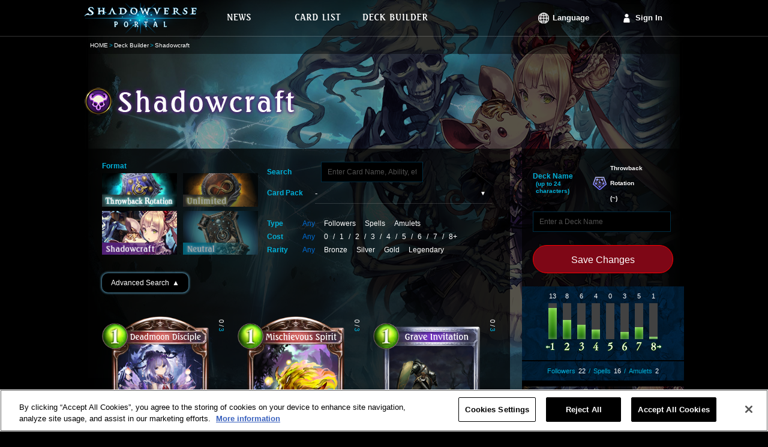

--- FILE ---
content_type: text/html;charset=UTF-8
request_url: https://shadowverse-portal.com/deckbuilder/create/5?hash=3.5.7gFVQ.7gFVQ.7gFVQ.7gKNw.7gKNw.7gKNw.7nwDg.7nwDg.7rmow.7rmow.7rmow.7rhgo.7rhgo.7m09A.7m09A.7kAEc.7kAEc.7kAEc.7n-NI.7n-NI.7n-NI.7k5Lo.7k5Lo.7k5Lo.7nyfw.7nyfw.7nyfw.7rjdy.7roWI.7roWI.7roWI.7nvUy.7nvUy.7nvUy.7m4Iy.7m4Iy.7cXyc.7cXyc.h0TUI.7cVW2&lang=en
body_size: 4031
content:
<!DOCTYPE html>
<html lang="en">
<head>
<meta name="viewport" content="width=1000px">
<!-- OneTrust対応タグ -->
<!-- shadowverse-portal.com に対する OneTrust Cookie 同意通知の始点 -->
<script type="text/javascript" src="https://cdn-au.onetrust.com/consent/cd20cf47-4897-4bc1-950e-923e366b8a08/OtAutoBlock.js?202601140141" ></script>
<script src="https://cdn-au.onetrust.com/scripttemplates/otSDKStub.js?202601140141" data-document-language="true" type="text/javascript" charset="UTF-8" data-domain-script="cd20cf47-4897-4bc1-950e-923e366b8a08" ></script>
<script type="text/javascript">
        function OptanonWrapper() { }
      </script>
<!-- shadowverse-portal.com に対する OneTrust Cookie 同意通知の終点 -->
<meta charset="utf-8">
<link rel="shortcut icon" sizes="16x16 32x32 96x96 160x160 196x196" href="https://shadowverse-portal.com/public/assets/image/common/global/favicon/favicon.ico">
<link rel="apple-touch-icon" href="https://shadowverse-portal.com/public/assets/image/common/global/favicon/apple-touch-icon.png?202601140141">
<link rel="apple-touch-icon" sizes="57x57" href="https://shadowverse-portal.com/public/assets/image/common/global/favicon/apple-touch-icon-57x57.png?202601140141">
<link rel="apple-touch-icon" sizes="60x60" href="https://shadowverse-portal.com/public/assets/image/common/global/favicon/apple-touch-icon-60x60.png?202601140141">
<link rel="apple-touch-icon" sizes="72x72" href="https://shadowverse-portal.com/public/assets/image/common/global/favicon/apple-touch-icon-72x72.png?202601140141">
<link rel="apple-touch-icon" sizes="76x76" href="https://shadowverse-portal.com/public/assets/image/common/global/favicon/apple-touch-icon-76x76.png?202601140141">
<link rel="apple-touch-icon" sizes="114x114" href="https://shadowverse-portal.com/public/assets/image/common/global/favicon/apple-touch-icon-114x114.png?202601140141">
<link rel="apple-touch-icon" sizes="120x120" href="https://shadowverse-portal.com/public/assets/image/common/global/favicon/apple-touch-icon-120x120.png?202601140141">
<link rel="apple-touch-icon" sizes="144x144" href="https://shadowverse-portal.com/public/assets/image/common/global/favicon/apple-touch-icon-144x144.png?202601140141">
<link rel="apple-touch-icon" sizes="152x152" href="https://shadowverse-portal.com/public/assets/image/common/global/favicon/apple-touch-icon-152x152.png?202601140141">
<meta name="application-name" content="Shadowverse Portal"/>
<meta name="msapplication-TileColor" content="#ffffff"/>
<meta name="msapplication-square70x70logo" content="https://shadowverse-portal.com/public/assets/image/common/global/favicon/mstile-70x70.png?202601140141"/>
<meta name="msapplication-square150x150logo" content="https://shadowverse-portal.com/public/assets/image/common/global/favicon/mstile-150x150.png?202601140141"/>
<meta name="msapplication-wide310x150logo" content="https://shadowverse-portal.com/public/assets/image/common/global/favicon/mstile-310x150.png?202601140141"/>
<meta name="msapplication-square310x310logo" content="https://shadowverse-portal.com/public/assets/image/common/global/favicon/mstile-310x310.png?202601140141"/>
<title>Deck Builder-Shadowcraft- | Shadowverse Portal | Shadowverse Cards and Decks</title>
<meta name="description" content="This page allows you to create and save decks for use in Shadowverse.">
<meta name="keywords" content="Deck Builder,Shadowcraft,Shadowverse,Deck,Shadowverse Portal,Deck Construction,Code,Deck Code,Shadowverse Deck">
<meta property="og:title" content="Deck Builder-Shadowcraft- | Shadowverse Portal | Shadowverse Cards and Decks" />
<meta property="og:description" content="This page allows you to create and save decks for use in Shadowverse." />
<meta property="og:type" content="article" />
<meta property="og:url" content="https://shadowverse-portal.com/deckbuilder/create/5?hash=3.5.7gFVQ.7gFVQ.7gFVQ.7gKNw.7gKNw.7gKNw.7nwDg.7nwDg.7rmow.7rmow.7rmow.7rhgo.7rhgo.7m09A.7m09A.7kAEc.7kAEc.7kAEc.7n-NI.7n-NI.7n-NI.7k5Lo.7k5Lo.7k5Lo.7nyfw.7nyfw.7nyfw.7rjdy.7roWI.7roWI.7roWI.7nvUy.7nvUy.7nvUy.7m4Iy.7m4Iy.7cXyc.7cXyc.h0TUI.7cVW2&amp;lang=en" />
<meta property="og:image" content="https://shadowverse-portal.com/public/assets/image/sns/en/classes/5/fb.png?202601140141" />
<meta property="og:site_name" content="Shadowverse Portal" />
<!-- Google Tag Manager -->
<script>(function(w,d,s,l,i){w[l]=w[l]||[];w[l].push({'gtm.start':
new Date().getTime(),event:'gtm.js'});var f=d.getElementsByTagName(s)[0],
j=d.createElement(s),dl=l!='dataLayer'?'&l='+l:'';j.setAttributeNode(d.createAttribute('data-ot-ignore'));j.async=true;j.src=
'https://www.googletagmanager.com/gtm.js?id='+i+dl;f.parentNode.insertBefore(j,f);
})(window,document,'script','dataLayer','GTM-56HXJFS');</script>
<!-- End Google Tag Manager -->
<link rel="stylesheet" href="https://shadowverse-portal.com/public/assets/css/core.css?202601140141" />
<link rel="stylesheet" href="https://shadowverse-portal.com/public/assets/css/page/deckbuilder/create/index.css?202601140141" />
</head>
<body class="en" onunload="">
<!-- Google Tag Manager (noscript) -->
<noscript><iframe src="https://www.googletagmanager.com/ns.html?id=GTM-56HXJFS" height="0" width="0" style="display:none;visibility:hidden"></iframe></noscript>
<!-- End Google Tag Manager (noscript) -->    
<input type="hidden" id="csrfToken" name="csrf_token" value="" />
<div class='bl-container'>
<div class='bl-container-inner'>
<div class="bl-header">
<div class="bl-header-inner">
<a class="bl-header-logo" href="/">
<img class="bl-header-logo-image" src="https://shadowverse-portal.com/public/assets/image/common/global/logo.png?202601140141" alt="SHADOWVERSE PORTAL" />
</a>
<div class="bl-header-navi">
<ul class="bl-navi-menu">
<li class="bl-navi-menu-item">
<a href="/news" class="bl-navi-menu-item-link">
<div class="bl-navi-menu-inner">
<img src="https://shadowverse-portal.com/public/assets/image/common/en/news.png?202601140141" class="bl-navi-menu-inner-image" alt="News">
</div>
</a>
</li>
<li class="bl-navi-menu-item">
<a href="/cards?format=3" class="bl-navi-menu-item-link">
<div class="bl-navi-menu-inner">
<img src="https://shadowverse-portal.com/public/assets/image/common/en/cardlist.png?202601140141" class="bl-navi-menu-inner-image" alt="Card List">
</div>
</a>
<ul class="bl-dropdown-menu">
<li class="bl-dropdown-menu-item">
<a href="/cards?clan[]=1&format=3">Forestcraft</a>
</li>
<li class="bl-dropdown-menu-item">
<a href="/cards?clan[]=2&format=3">Swordcraft</a>
</li>
<li class="bl-dropdown-menu-item">
<a href="/cards?clan[]=3&format=3">Runecraft</a>
</li>
<li class="bl-dropdown-menu-item">
<a href="/cards?clan[]=4&format=3">Dragoncraft</a>
</li>
<li class="bl-dropdown-menu-item">
<a href="/cards?clan[]=5&format=3">Shadowcraft</a>
</li>
<li class="bl-dropdown-menu-item">
<a href="/cards?clan[]=6&format=3">Bloodcraft</a>
</li>
<li class="bl-dropdown-menu-item">
<a href="/cards?clan[]=7&format=3">Havencraft</a>
</li>
<li class="bl-dropdown-menu-item">
<a href="/cards?clan[]=8&format=3">Portalcraft</a>
</li>
<li class="bl-dropdown-menu-item">
<a href="/cards?clan[]=0&format=3">Neutral</a>
</li>
</ul>
</li>
<li class="bl-navi-menu-item">
<a href="/deckbuilder/classes" class="bl-navi-menu-item-link">
<div class="bl-navi-menu-inner">
<img src="https://shadowverse-portal.com/public/assets/image/common/en/deckbuilder.png?202601140141" class="bl-navi-menu-inner-image" alt="Deck Builder">
</div>
</a>
<ul class="bl-dropdown-menu">
<li class="bl-dropdown-menu-item">
<a href="/deckbuilder/create/1">Forestcraft</a>
</li>
<li class="bl-dropdown-menu-item">
<a href="/deckbuilder/create/2">Swordcraft</a>
</li>
<li class="bl-dropdown-menu-item">
<a href="/deckbuilder/create/3">Runecraft</a>
</li>
<li class="bl-dropdown-menu-item">
<a href="/deckbuilder/create/4">Dragoncraft</a>
</li>
<li class="bl-dropdown-menu-item">
<a href="/deckbuilder/create/5">Shadowcraft</a>
</li>
<li class="bl-dropdown-menu-item">
<a href="/deckbuilder/create/6">Bloodcraft</a>
</li>
<li class="bl-dropdown-menu-item">
<a href="/deckbuilder/create/7">Havencraft</a>
</li>
<li class="bl-dropdown-menu-item">
<a href="/deckbuilder/create/8">Portalcraft</a>
</li>
<li class="bl-dropdown-menu-item">
<a class="js-jump-to-hash" href="/deckbuilder/classes#jump">Enter Deck Code</a>
</li>
</ul>
</li>
</ul>
<div class="l-right clearfix">
<ul class="bl-navi-account is-lang l-left">
<li class="bl-navi-account-item is-lang" ontouchstart="">
<p class="bl-navi-account-item-link is-lang">
Language
</p>
<ul class="bl-dropdown-menu" id="language">
<li class="bl-dropdown-menu-item ja">
<a data-lang-type="ja" class="js-lang-type">
日本語
</a>
</li>
<li class="bl-dropdown-menu-item en">
<a data-lang-type="en" class="js-lang-type">
English
</a>
</li>
<li class="bl-dropdown-menu-item ko">
<a data-lang-type="ko" class="js-lang-type">
한국어
</a>
</li>
<li class="bl-dropdown-menu-item zh-tw">
<a data-lang-type="zh-tw" class="js-lang-type">
繁體中文
</a>
</li>
<li class="bl-dropdown-menu-item fr">
<a data-lang-type="fr" class="js-lang-type">
Français
</a>
</li>
<li class="bl-dropdown-menu-item it">
<a data-lang-type="it" class="js-lang-type">
Italiano
</a>
</li>
<li class="bl-dropdown-menu-item de">
<a data-lang-type="de" class="js-lang-type">
Deutsch
</a>
</li>
<li class="bl-dropdown-menu-item es">
<a data-lang-type="es" class="js-lang-type">
Español
</a>
</li>
</ul>
</li>
</ul>
<ul class="bl-navi-account is-signin l-left">
<li class="bl-navi-account-item">
<a href="/signin" class="bl-navi-account-item-link is-login">
Sign In
</a>
</li>
</ul>
</div>
</div>
</div>
</div>
<div class="bl-breadcrumb"><ul class="bl-breadcrumb-content"><li class="bl-breadcrumb-content-list"><a href="/top" class="bl-breadcrumb-content-list-link" >HOME</a></li><li class="bl-breadcrumb-content-list"><a href="/deckbuilder/classes" class="bl-breadcrumb-content-list-link" >Deck Builder</a></li><li class="bl-breadcrumb-content-list">Shadowcraft</li></ul></div>
<div class="bl-content">
<div class="deckbuilder-bg is-class-5">
<div class="deckbuilder-bg-image is-class-5">
<h1 class="deckbuilder-title">
<img class="deckbuilder-title-image" src="https://shadowverse-portal.com/public/assets/image/common/en/classes/5/class_name.png?202601140141" alt="Shadowcraft" />
</h1>
</div>
</div>
<div class="deckbuilder" id="deckbuilder" data-class-id="5" data-hash="3.5.7gFVQ.7gFVQ.7gFVQ.7gKNw.7gKNw.7gKNw.7nwDg.7nwDg.7rmow.7rmow.7rmow.7rhgo.7rhgo.7m09A.7m09A.7kAEc.7kAEc.7kAEc.7n-NI.7n-NI.7n-NI.7k5Lo.7k5Lo.7k5Lo.7nyfw.7nyfw.7nyfw.7rjdy.7roWI.7roWI.7roWI.7nvUy.7nvUy.7nvUy.7m4Iy.7m4Iy.7cXyc.7cXyc.h0TUI.7cVW2" data-deck-format="3" data-is-max-rotation-deck="0" data-is-max-2pick-deck="0" data-is-max-unlimited-deck="0" data-is-max-crossover-deck="0" deta-deck-is-mobile=""></div>
<div id="stickyscroll" class="clearfix">
<a class="el-link-to-top js-goto-top"></a>
</div>
</div>
<div class="bl-footer" id="footer">
<div class="bl-footer-inner">
<div class="clearfix">
<a href="/" class="bl-footer-logo">
<img src="https://shadowverse-portal.com/public/assets/image/common/global/logo.png?202601140141" class="bl-footer-logo-image" alt="SHADOWVERSE PORTAL" />
</a>
<div class="bl-footer-content">
<div class="bl-sitemap">
<ul class="bl-sitemap-column">
<li class="bl-sitemap-column-list">
<a href="/news" class="bl-sitemap-link has-icon is-news">
News
</a>
</li>
<li class="bl-sitemap-column-list">
<a href="/about" class="bl-sitemap-link has-icon is-about">
About Shadowverse Portal
</a>
</li>
<li class="bl-sitemap-column-list">
<a href="https://shadowverse.com/" class="bl-sitemap-link has-icon is-official" target="_blank">
Shadowverse
</a>
</li>
</ul>
<ul class="bl-sitemap-column">
<li class="bl-sitemap-column-list">
<a href="/terms_of_service" class="bl-sitemap-link has-icon is-terms">
Terms of Service
</a>
</li>
<li class="bl-sitemap-column-list">
<a href="https://shadowverse.com/privacy.php" class="bl-sitemap-link has-icon is-privacypolicy">
Privacy Policy
</a>
</li>
<li class="bl-sitemap-column-list">
<a class="ot-sdk-show-settings bl-sitemap-link has-icon is-privacypolicy" style="cursor: pointer;">
Cookie Settings
</a>
</li>
</ul>
<ul class="bl-sitemap-column">
<li class="bl-sitemap-column-list">
<a href="/signin" class="bl-sitemap-link has-icon is-login">
Sign In
</a>
</li>
<li class="bl-sitemap-column-list">
<a href="https://shadowverse.com/customer/contact/" class="bl-sitemap-link has-icon is-contact" target="_blank">
Contact
</a>
</li>
</ul>
</div>
</div>
</div>
</div>
<p class="bl-copyright">
&copy; Cygames, Inc.
</p>
</div>
</div>
<div id="tooltip" class="bl-tooltip clearfix">
<div class="l-left bl-tooltip-container">
<div class="bl-tooltip-image-wrapper">
<div class="bl-tooltip-image">
<img class="is-invisible" data-card-src="" src="" alt="" />
<div class="bl-tooltip-cardname" id="tooltipCardname">
<img data-card-name-src="" src="" alt="" />
</div>
</div>
</div>
</div>
<div class="l-right bl-tooltip-container">
<div class="bl-tooltip-header">
<p class="bl-tooltip-card-name" data-card-name=""></p>
<p class="bl-tooltip-card-tribe-name"><span class="bl-tooltip-card-tribe-name-label">Trait: </span><span data-card-tribe-name=""></span></p>
</div>
<div class="bl-tooltip-card-detail">
<div class="bl-tooltip-card-meta clearfix js-tooltip-visible-state">
<i class="el-label-card-state is-small l-left">Unevolved</i>
<p class="bl-tooltip-card-status l-right">
<span class="el-card-status is-atk is-small" data-card-atk=""></span>
<span class="el-card-status is-life is-small" data-card-life=""></span>
</p>
</div>
<div class="bl-tooltip-card-description">
<p class="bl-tooltip-card-text" data-card-skill-disc="">
</p>
</div>
</div>
<div class="bl-tooltip-card-detail js-tooltip-visible-state">
<div class="bl-tooltip-card-meta clearfix">
<i class="el-label-card-state is-small l-left">Evolved</i>
<p class="bl-tooltip-card-status l-right">
<span class="el-card-status is-atk is-small" data-card-evo-atk=""></span>
<span class="el-card-status is-life is-small" data-card-evo-life=""></span>
</p>
</div>
<div class="bl-tooltip-card-description">
<p class="bl-tooltip-card-text"  data-card-evo-skill-disc="">
</p>
</div>
</div>
</div>
</div>
<div id='popup'>
<div class="bl-popup-overlay is-behind" id="deletePopup">
<div class="js-popup">
<div class="bl-popup">
<a class="bl-popup-close js-popup-close"></a>
<p class="bl-popup-title js-popup-title">
You're about to delete this deck.
</p>
<p class="bl-popup-deck-name" id="deckName"></p>
<p class="bl-popup-message js-popup-message"></p>
<div class="bl-popup-button-group">
<button class="bl-popup-button js-button-cancel">Cancel</button>
<button class="bl-popup-button js-button-ok">Delete</button>
</div>
</div>
</div>
</div>
<div class="bl-popup-overlay is-behind" id="notLoginPopup">
<div class="js-popup">
<div class="bl-popup">
<a class="bl-popup-close js-popup-close"></a>
<p class="bl-popup-message is-error js-popup-message">
Your changes haven't been saved yet. Please sign in to save your changes.
</p>
<div class="bl-popup-button-group">
<button class="bl-popup-button js-button-cancel">Cancel</button>
<a href="/signin" class="bl-popup-button js-button-ok">Sign In</a>
</div>
</div>
</div>
</div>
<div class="bl-popup-overlay is-behind js-popup-target" id="logoutPopup">
<div class="js-popup">
<div class="bl-popup">
<a class="bl-popup-close js-popup-close"></a>
<p class="bl-popup-title js-popup-title">You're about to sign out.</p>
<div class="bl-popup-button-group">
<button class="bl-popup-button js-button-cancel">Cancel</button>
<a href="/logout" class="bl-popup-button">Sign Out</a>
</div>
</div>
</div>
</div>
<div class="bl-popup-overlay is-behind" id="errorPopup">
<div class="js-popup">
<div class="bl-popup">
<a class="bl-popup-close js-popup-close"></a>
<div class="bl-popup-errors js-popup-errors"></div>
<div class="bl-popup-button-group">
<button class="bl-popup-button js-button-ok">OK</button>
</div>
</div>
</div>
</div>
<div class="bl-popup-overlay is-behind" id="saveDeckPopup">
<div class="js-popup">
<div class="bl-popup">
<a class="bl-popup-close js-popup-close"></a>
<div class="bl-popup-errors js-popup-errors">
<p class="el-message is-error">
This deck's name is blank. If you don't enter a name, it will be automatically named after the class you're using.
</p>
</div>
<div class="bl-popup-button-group">
<button class="bl-popup-button js-button-cancel">Cancel</button>
<button class="bl-popup-button js-button-ok">Save Changes</button>
</div>
</div>
</div>
</div>
<div class="bl-popup-overlay is-behind js-popup-target" id="leaveSnsPopup">
<div class="js-popup">
<div class="bl-popup">
<a class="bl-popup-close js-popup-close"></a>
<p class="bl-popup-title js-popup-title">
Unlink your account?
</p>
<div class="bl-popup-button-group">
<button class="bl-popup-button js-button-cancel">Cancel</button>
<a class="bl-popup-button js-button-ok">Unlink</a>
</div>
</div>
</div>
</div>
<div class="bl-popup-overlay is-behind js-popup-target" id="enterSnsPopup">
<div class="js-popup">
<div class="bl-popup">
<a class="bl-popup-close js-popup-close"></a>
<p class="bl-popup-title js-popup-title is-hidden" data-sns-type="facebook">
If you have Shadowverse Portal data linked with this Facebook account, it will be over written. Are you sure you want to proceed?
</p>
<p class="bl-popup-title js-popup-title is-hidden" data-sns-type="twitter">
If you have Shadowverse Portal data linked with this X account, it will be over written. Are you sure you want to proceed?
</p>
<p class="bl-popup-title js-popup-title is-hidden" data-sns-type="google">
If you have Shadowverse Portal data linked with this Google account, it will be over written. Are you sure you want to proceed?
</p>
<div class="bl-popup-button-group">
<button class="bl-popup-button js-button-cancel">Cancel</button>
<a class="bl-popup-button js-button-ok">Link</a>
</div>
</div>
</div>
</div>
<div class="bl-popup-overlay is-behind" id="maxDeckError">
<div class="js-popup">
<div class="bl-popup">
<a class="bl-popup-close js-popup-close"></a>
<p class="bl-popup-message is-error js-popup-message format-3">
All deck slots are full.<br>Delete an existing deck before you create a new one.
</p>
<p class="bl-popup-message is-error js-popup-message format-2">
All deck slots are full.<br>Delete an existing deck before you create a new one.
</p>
<p class="bl-popup-message is-error js-popup-message format-1">
All deck slots are full.<br>Delete an existing deck before you create a new one.
</p>
<p class="bl-popup-message is-error js-popup-message format-6">
All deck slots are full.<br>Delete an existing deck before you create a new one.
</p>
<div class="bl-popup-button-group">
<button class="bl-popup-button js-button-cancel">Cancel</button>
<a href="/mypage/deck/3" class="bl-popup-button js-button-ok format-3">Home</a>
<a href="/mypage/deck/2" class="bl-popup-button js-button-ok format-2">Home</a>
<a href="/mypage/deck/1" class="bl-popup-button js-button-ok format-1">Home</a>
<a href="/mypage/deck/6" class="bl-popup-button js-button-ok format-6">Home</a>
</div>
</div>
</div>
</div>
<div class="bl-popup-overlay is-behind" id="pleaseDeleteDeck">
<div class="js-popup">
<div class="bl-popup">
<a class="bl-popup-close js-popup-close"></a>
<p class="bl-popup-message is-error js-popup-message">
There are no empty slots to save this deck to.<br>Delete a saved deck, and then try to save this one again.
</p>
<div class="bl-popup-button-group">
<button class="bl-popup-button js-button-ok">OK</button>
</div>
</div>
</div>
</div>
<div class="bl-popup-overlay is-behind" id="saveUnlimitedDeckPopup">
<div class="js-popup">
<div class="bl-popup">
<a class="bl-popup-close js-popup-close"></a>
<div class="bl-popup-errors js-popup-errors">
<p class="el-message is-error">
This deck contains cards that exceed the restricted card limit. Would you like to save the changes you've made anyway?
</p>
</div>
<div class="bl-popup-button-group">
<button class="bl-popup-button js-button-cancel">Cancel</button>
<button class="bl-popup-button js-button-ok">Save Changes</button>
</div>
</div>
</div>
</div>
</div>
</div>
<script src="https://shadowverse-portal.com/public/assets/js/jquery/index.js?202601140141"></script>
<script src="https://shadowverse-portal.com/public/assets/js/jquery.langswitcher/index.js?202601140141"></script>
<script src="https://shadowverse-portal.com/public/assets/js/jquery.popupfactory/index.js?202601140141"></script>
<script src="https://shadowverse-portal.com/public/assets/js/common/index.js?202601140141"></script>
<script src="https://shadowverse-portal.com/public/assets/js/jquery.tooltipify/index.js?202601140141"></script>
<script src="https://shadowverse-portal.com/public/assets/js/jquery.stickyscroll/index.js?202601140141"></script>
<script src="https://shadowverse-portal.com/public/assets/js/deckbuilder/index.js?202601140141"></script>
</body>
</html>

--- FILE ---
content_type: text/css
request_url: https://shadowverse-portal.com/public/assets/css/page/deckbuilder/create/index.css?202601140141
body_size: 9626
content:
.cards-search-content:after,.cards-search-detail:after,.cards-search-input:after,.deckbuilder:after{clear:both}.deckbuilder-deck-status .deckbuilder-deck-save-button{font-size:16px;line-height:45px;display:block;height:47px;margin:0 auto;cursor:pointer;-webkit-transition:all .25s ease 0s;-o-transition:all .25s ease 0s;transition:all .25s ease 0s;text-align:center;text-decoration:none;color:#fff;border:1px solid transparent;border-radius:30px;outline:0}.deckbuilder-deck-status .deckbuilder-deck-save-button.is-large{font-size:19px;font-weight:700;line-height:60px;width:340px;height:60px}.deckbuilder-deck-status .deckbuilder-deck-save-button.is-small{width:210px}.deckbuilder-deck-status .deckbuilder-deck-save-button.has-icon:before{display:inline-block;content:'';vertical-align:middle;-webkit-background-size:cover;background-size:cover}.filter-by-card-text,.search-keyword .search-by-card-text{line-height:35px;margin:0 auto;-webkit-transition:border-color .35s ease 0s;-o-transition:border-color .35s ease 0s;transition:border-color .35s ease 0s;border:1px solid;border-color:rgba(3,109,159,.42);border-radius:0;outline:0;background-color:#000;-webkit-appearance:none;-moz-appearance:none;appearance:none}.filter-by-card-text:focus,.search-keyword .search-by-card-text:focus{border-color:rgba(84,198,252,.42)}.filter-by-card-text::-webkit-input-placeholder,.search-keyword .search-by-card-text::-webkit-input-placeholder{color:#4f4f4f}.filter-by-card-text:-ms-input-placeholder,.search-keyword .search-by-card-text:-ms-input-placeholder{color:#4f4f4f}.filter-by-card-text::-moz-placeholder,.search-keyword .search-by-card-text::-moz-placeholder{color:#4f4f4f}.filter-by-card-text::-ms-clear,.search-keyword .search-by-card-text::-ms-clear{visibility:hidden}.card{float:left;width:198px;height:306px;margin-right:28px;margin-bottom:40px}.card:nth-child(3n){margin-right:0}.card.is-not-found{text-align:left;border:none;background-color:transparent}.card-content{position:relative;top:0;left:0}.card-count{font-size:11px;line-height:15px;position:absolute;top:-10px;right:-187px;width:194px;height:15px;-webkit-transform:rotate(90deg);-ms-transform:rotate(90deg);transform:rotate(90deg);-webkit-transform-origin:left bottom;-ms-transform-origin:left bottom;transform-origin:left bottom;text-align:left}.card-image,.card-image .card-image-item{position:relative;left:0;width:194px;height:253px}.card-count .card-count-current{display:inline-block;-webkit-transition:color .2s ease 0s;-o-transition:color .2s ease 0s;transition:color .2s ease 0s;color:#fff}.card-count .card-count-current.is-active{color:#000}.card-count .card-count-max{display:inline-block;text-indent:2px;color:#01b1da}.card-image{top:0;cursor:pointer;-webkit-transition:top .25s ease 0s;-o-transition:top .25s ease 0s;transition:top .25s ease 0s;text-align:center}.card-image:hover{top:-8px}.card-image .card-image-item{z-index:100;top:0;-webkit-transition:opacity .25s ease 0s;-o-transition:opacity .25s ease 0s;transition:opacity .25s ease 0s}.card-image .card-image-item.lazyload{opacity:0}.card-image .card-image-item.lazyload+.el-loading+.el-card-frame-state{display:none}.card-image .card-image-item.lazyloaded{width:100%;height:100%}.card-image.is-disabled{top:0;cursor:default;pointer-events:none}.card-image.is-disabled .card-image-item.lazyload{opacity:0}.card-image.is-disabled .card-image-item.lazyloaded,.card-image.is-disabled .is-image-loaded .card-image-cardname{opacity:.45}.card-image.is-disabled .card-image-item.lazyload+.el-loading{opacity:1}.card-image.is-disabled .card-image-item.lazyloaded+.el-loading{opacity:0}.card-image.is-disabled .el-card-frame{display:none;opacity:0}.card-image .card-image-cardname{position:absolute;z-index:1000;top:27px;left:45px;width:120px;height:16px;opacity:0}.card-image .card-image-cardname.space-large{left:38px}.card-image .card-image-cardname img{position:absolute;top:50%;right:0;left:0;max-height:100%;margin:0 auto;-webkit-transform:translateY(-50%);-ms-transform:translateY(-50%);transform:translateY(-50%)}.card-image .is-image-loaded .card-image-cardname{-webkit-transition:opacity .25s ease 0s;-o-transition:opacity .25s ease 0s;transition:opacity .25s ease 0s;opacity:1}.card-image .is-image-loaded:hover .card-image-cardname{opacity:1}.ja .card-image .card-image-cardname{top:29px;left:50px;width:110px;height:11px}.ja .card-image .card-image-cardname.space-large{left:42px}.ko .card-image .card-image-cardname{top:28px;left:43px;height:16px}.ko .card-image .card-image-cardname.space-large{left:36px}.zh-tw .card-image .card-image-cardname{top:28px;left:44px;width:119px;height:13px}.card-name,.card-tribe{width:140px;text-align:left;white-space:nowrap;text-overflow:ellipsis;-o-text-overflow:ellipsis;overflow:hidden}.zh-tw .card-image .card-image-cardname.space-large{left:36px}.is-lt-ie9 .card-image .card-image-cardname{top:31px}.cards-container,.deckbuilder-deck,.deckbuilder-deck-list .deckbuilder-deck-cards{position:relative;top:0;left:0}.card-meta{margin-top:10px}.card-name{font-size:15px;line-height:1.4}.card-tribe{font-size:12px;line-height:1.2;color:#fff}.card-tribe .card-tribe-title{font-size:10px;display:inline-block;margin-right:5px;color:#01b1da}.cards-container{min-height:660px;margin-top:30px}.cards-container .cards{margin:0 auto;text-align:center}.filter-by-card-info{float:right;width:375px}.filter-by-card-info .el-label{font-size:12px;width:55px;text-align:left}.de .filter-by-card-info .el-label,.ja .filter-by-card-info .el-label{width:69px}.filter-by-card-info-item{line-height:1.4;margin-top:1px}.cards-search-input,.search-cardset .el-label,.search-keyword .el-label{line-height:35px}.filter-by-card-info-item:first-child{margin-top:0}.filter-by-card-text{font-size:12px;display:inline-block;width:295px;height:34px;padding:0 15px}.filter-by-card-meta{font-size:12px;display:inline-block;margin-top:5px}.filter-by-card-meta .filter-item-spacer{display:inline-block;margin:0 4px}.filter-by-card-meta .filter-item{display:inline-block}.filter-by-card-meta .filter-item.is-wide,.filter-by-card-meta .filter-item:first-child{margin-right:7px}.filter-by-card-meta .filter-item:last-child{margin-right:0}.filter-by-card-meta .filter-item.is-active>.filter-item-name{color:#006bd1}.filter-by-card-meta .filter-item-name{padding:0 4px;cursor:pointer;color:#fff}.filter-by-card-meta .filter-item-name:hover{text-decoration:underline;color:#006bd1}.filter-by-tabs{position:relative;width:260px}.filter-by-tabs .el-label{font-size:12px;margin-bottom:5px}.filter-by-tabs.crossover{text-align:right}.filter-by-tabs-item{display:inline-block;overflow:hidden;width:125px;height:76px;margin-top:5px;margin-left:10px;cursor:pointer;-webkit-transition:opacity .25s ease 0s;-o-transition:opacity .25s ease 0s;transition:opacity .25s ease 0s;text-align:center;vertical-align:top;text-indent:-999em;opacity:.65;background-repeat:no-repeat;background-position:center;-webkit-background-size:contain;background-size:contain}.filter-by-tabs-item:first-child{margin-left:0}.filter-by-tabs-item.is-active{opacity:1}body.ja .filter-by-tabs-item.is-class-0{background-image:url(https://shadowverse-portal.com/public/assets/image/deckbuilder/ja/classes/0/tab.png?20251281248)}body.ja .filter-by-tabs-item.is-class-1{background-image:url(https://shadowverse-portal.com/public/assets/image/deckbuilder/ja/classes/1/tab.png?20251281248)}body.ja .filter-by-tabs-item.is-class-2{background-image:url(https://shadowverse-portal.com/public/assets/image/deckbuilder/ja/classes/2/tab.png?20251281248)}body.ja .filter-by-tabs-item.is-class-3{background-image:url(https://shadowverse-portal.com/public/assets/image/deckbuilder/ja/classes/3/tab.png?20251281248)}body.ja .filter-by-tabs-item.is-class-4{background-image:url(https://shadowverse-portal.com/public/assets/image/deckbuilder/ja/classes/4/tab.png?20251281248)}body.ja .filter-by-tabs-item.is-class-5{background-image:url(https://shadowverse-portal.com/public/assets/image/deckbuilder/ja/classes/5/tab.png?20251281248)}body.ja .filter-by-tabs-item.is-class-6{background-image:url(https://shadowverse-portal.com/public/assets/image/deckbuilder/ja/classes/6/tab.png?20251281248)}body.ja .filter-by-tabs-item.is-class-7{background-image:url(https://shadowverse-portal.com/public/assets/image/deckbuilder/ja/classes/7/tab.png?20251281248)}body.ja .filter-by-tabs-item.is-class-8{background-image:url(https://shadowverse-portal.com/public/assets/image/deckbuilder/ja/classes/8/tab.png?20251281248)}body.ja .filter-by-tabs-item.is-format-3{height:56px;background-image:url(https://shadowverse-portal.com/public/assets/image/deckbuilder/ja/ts_rotation.png?20251281248)}body.ja .filter-by-tabs-item.is-format-1{height:56px;background-image:url(https://shadowverse-portal.com/public/assets/image/deckbuilder/ja/unlimited.png?20251281248)}body.en .filter-by-tabs-item.is-class-0{background-image:url(https://shadowverse-portal.com/public/assets/image/deckbuilder/en/classes/0/tab.png?20251281248)}body.en .filter-by-tabs-item.is-class-1{background-image:url(https://shadowverse-portal.com/public/assets/image/deckbuilder/en/classes/1/tab.png?20251281248)}body.en .filter-by-tabs-item.is-class-2{background-image:url(https://shadowverse-portal.com/public/assets/image/deckbuilder/en/classes/2/tab.png?20251281248)}body.en .filter-by-tabs-item.is-class-3{background-image:url(https://shadowverse-portal.com/public/assets/image/deckbuilder/en/classes/3/tab.png?20251281248)}body.en .filter-by-tabs-item.is-class-4{background-image:url(https://shadowverse-portal.com/public/assets/image/deckbuilder/en/classes/4/tab.png?20251281248)}body.en .filter-by-tabs-item.is-class-5{background-image:url(https://shadowverse-portal.com/public/assets/image/deckbuilder/en/classes/5/tab.png?20251281248)}body.en .filter-by-tabs-item.is-class-6{background-image:url(https://shadowverse-portal.com/public/assets/image/deckbuilder/en/classes/6/tab.png?20251281248)}body.en .filter-by-tabs-item.is-class-7{background-image:url(https://shadowverse-portal.com/public/assets/image/deckbuilder/en/classes/7/tab.png?20251281248)}body.en .filter-by-tabs-item.is-class-8{background-image:url(https://shadowverse-portal.com/public/assets/image/deckbuilder/en/classes/8/tab.png?20251281248)}body.en .filter-by-tabs-item.is-format-3{height:56px;background-image:url(https://shadowverse-portal.com/public/assets/image/deckbuilder/en/ts_rotation.png?20251281248)}body.en .filter-by-tabs-item.is-format-1{height:56px;background-image:url(https://shadowverse-portal.com/public/assets/image/deckbuilder/en/unlimited.png?20251281248)}body.ko .filter-by-tabs-item.is-class-0{background-image:url(https://shadowverse-portal.com/public/assets/image/deckbuilder/ko/classes/0/tab.png?20251281248)}body.ko .filter-by-tabs-item.is-class-1{background-image:url(https://shadowverse-portal.com/public/assets/image/deckbuilder/ko/classes/1/tab.png?20251281248)}body.ko .filter-by-tabs-item.is-class-2{background-image:url(https://shadowverse-portal.com/public/assets/image/deckbuilder/ko/classes/2/tab.png?20251281248)}body.ko .filter-by-tabs-item.is-class-3{background-image:url(https://shadowverse-portal.com/public/assets/image/deckbuilder/ko/classes/3/tab.png?20251281248)}body.ko .filter-by-tabs-item.is-class-4{background-image:url(https://shadowverse-portal.com/public/assets/image/deckbuilder/ko/classes/4/tab.png?20251281248)}body.ko .filter-by-tabs-item.is-class-5{background-image:url(https://shadowverse-portal.com/public/assets/image/deckbuilder/ko/classes/5/tab.png?20251281248)}body.ko .filter-by-tabs-item.is-class-6{background-image:url(https://shadowverse-portal.com/public/assets/image/deckbuilder/ko/classes/6/tab.png?20251281248)}body.ko .filter-by-tabs-item.is-class-7{background-image:url(https://shadowverse-portal.com/public/assets/image/deckbuilder/ko/classes/7/tab.png?20251281248)}body.ko .filter-by-tabs-item.is-class-8{background-image:url(https://shadowverse-portal.com/public/assets/image/deckbuilder/ko/classes/8/tab.png?20251281248)}body.ko .filter-by-tabs-item.is-format-3{height:56px;background-image:url(https://shadowverse-portal.com/public/assets/image/deckbuilder/ko/ts_rotation.png?20251281248)}body.ko .filter-by-tabs-item.is-format-1{height:56px;background-image:url(https://shadowverse-portal.com/public/assets/image/deckbuilder/ko/unlimited.png?20251281248)}body.zh-tw .filter-by-tabs-item.is-class-0{background-image:url(https://shadowverse-portal.com/public/assets/image/deckbuilder/zh-tw/classes/0/tab.png?20251281248)}body.zh-tw .filter-by-tabs-item.is-class-1{background-image:url(https://shadowverse-portal.com/public/assets/image/deckbuilder/zh-tw/classes/1/tab.png?20251281248)}body.zh-tw .filter-by-tabs-item.is-class-2{background-image:url(https://shadowverse-portal.com/public/assets/image/deckbuilder/zh-tw/classes/2/tab.png?20251281248)}body.zh-tw .filter-by-tabs-item.is-class-3{background-image:url(https://shadowverse-portal.com/public/assets/image/deckbuilder/zh-tw/classes/3/tab.png?20251281248)}body.zh-tw .filter-by-tabs-item.is-class-4{background-image:url(https://shadowverse-portal.com/public/assets/image/deckbuilder/zh-tw/classes/4/tab.png?20251281248)}body.zh-tw .filter-by-tabs-item.is-class-5{background-image:url(https://shadowverse-portal.com/public/assets/image/deckbuilder/zh-tw/classes/5/tab.png?20251281248)}body.zh-tw .filter-by-tabs-item.is-class-6{background-image:url(https://shadowverse-portal.com/public/assets/image/deckbuilder/zh-tw/classes/6/tab.png?20251281248)}body.zh-tw .filter-by-tabs-item.is-class-7{background-image:url(https://shadowverse-portal.com/public/assets/image/deckbuilder/zh-tw/classes/7/tab.png?20251281248)}body.zh-tw .filter-by-tabs-item.is-class-8{background-image:url(https://shadowverse-portal.com/public/assets/image/deckbuilder/zh-tw/classes/8/tab.png?20251281248)}body.zh-tw .filter-by-tabs-item.is-format-3{height:56px;background-image:url(https://shadowverse-portal.com/public/assets/image/deckbuilder/zh-tw/ts_rotation.png?20251281248)}body.zh-tw .filter-by-tabs-item.is-format-1{height:56px;background-image:url(https://shadowverse-portal.com/public/assets/image/deckbuilder/zh-tw/unlimited.png?20251281248)}body.fr .filter-by-tabs-item.is-class-0{background-image:url(https://shadowverse-portal.com/public/assets/image/deckbuilder/fr/classes/0/tab.png?20251281248)}body.fr .filter-by-tabs-item.is-class-1{background-image:url(https://shadowverse-portal.com/public/assets/image/deckbuilder/fr/classes/1/tab.png?20251281248)}body.fr .filter-by-tabs-item.is-class-2{background-image:url(https://shadowverse-portal.com/public/assets/image/deckbuilder/fr/classes/2/tab.png?20251281248)}body.fr .filter-by-tabs-item.is-class-3{background-image:url(https://shadowverse-portal.com/public/assets/image/deckbuilder/fr/classes/3/tab.png?20251281248)}body.fr .filter-by-tabs-item.is-class-4{background-image:url(https://shadowverse-portal.com/public/assets/image/deckbuilder/fr/classes/4/tab.png?20251281248)}body.fr .filter-by-tabs-item.is-class-5{background-image:url(https://shadowverse-portal.com/public/assets/image/deckbuilder/fr/classes/5/tab.png?20251281248)}body.fr .filter-by-tabs-item.is-class-6{background-image:url(https://shadowverse-portal.com/public/assets/image/deckbuilder/fr/classes/6/tab.png?20251281248)}body.fr .filter-by-tabs-item.is-class-7{background-image:url(https://shadowverse-portal.com/public/assets/image/deckbuilder/fr/classes/7/tab.png?20251281248)}body.fr .filter-by-tabs-item.is-class-8{background-image:url(https://shadowverse-portal.com/public/assets/image/deckbuilder/fr/classes/8/tab.png?20251281248)}body.fr .filter-by-tabs-item.is-format-3{height:56px;background-image:url(https://shadowverse-portal.com/public/assets/image/deckbuilder/fr/ts_rotation.png?20251281248)}body.fr .filter-by-tabs-item.is-format-1{height:56px;background-image:url(https://shadowverse-portal.com/public/assets/image/deckbuilder/fr/unlimited.png?20251281248)}body.it .filter-by-tabs-item.is-class-0{background-image:url(https://shadowverse-portal.com/public/assets/image/deckbuilder/it/classes/0/tab.png?20251281248)}body.it .filter-by-tabs-item.is-class-1{background-image:url(https://shadowverse-portal.com/public/assets/image/deckbuilder/it/classes/1/tab.png?20251281248)}body.it .filter-by-tabs-item.is-class-2{background-image:url(https://shadowverse-portal.com/public/assets/image/deckbuilder/it/classes/2/tab.png?20251281248)}body.it .filter-by-tabs-item.is-class-3{background-image:url(https://shadowverse-portal.com/public/assets/image/deckbuilder/it/classes/3/tab.png?20251281248)}body.it .filter-by-tabs-item.is-class-4{background-image:url(https://shadowverse-portal.com/public/assets/image/deckbuilder/it/classes/4/tab.png?20251281248)}body.it .filter-by-tabs-item.is-class-5{background-image:url(https://shadowverse-portal.com/public/assets/image/deckbuilder/it/classes/5/tab.png?20251281248)}body.it .filter-by-tabs-item.is-class-6{background-image:url(https://shadowverse-portal.com/public/assets/image/deckbuilder/it/classes/6/tab.png?20251281248)}body.it .filter-by-tabs-item.is-class-7{background-image:url(https://shadowverse-portal.com/public/assets/image/deckbuilder/it/classes/7/tab.png?20251281248)}body.it .filter-by-tabs-item.is-class-8{background-image:url(https://shadowverse-portal.com/public/assets/image/deckbuilder/it/classes/8/tab.png?20251281248)}body.it .filter-by-tabs-item.is-format-3{height:56px;background-image:url(https://shadowverse-portal.com/public/assets/image/deckbuilder/it/ts_rotation.png?20251281248)}body.it .filter-by-tabs-item.is-format-1{height:56px;background-image:url(https://shadowverse-portal.com/public/assets/image/deckbuilder/it/unlimited.png?20251281248)}body.de .filter-by-tabs-item.is-class-0{background-image:url(https://shadowverse-portal.com/public/assets/image/deckbuilder/de/classes/0/tab.png?20251281248)}body.de .filter-by-tabs-item.is-class-1{background-image:url(https://shadowverse-portal.com/public/assets/image/deckbuilder/de/classes/1/tab.png?20251281248)}body.de .filter-by-tabs-item.is-class-2{background-image:url(https://shadowverse-portal.com/public/assets/image/deckbuilder/de/classes/2/tab.png?20251281248)}body.de .filter-by-tabs-item.is-class-3{background-image:url(https://shadowverse-portal.com/public/assets/image/deckbuilder/de/classes/3/tab.png?20251281248)}body.de .filter-by-tabs-item.is-class-4{background-image:url(https://shadowverse-portal.com/public/assets/image/deckbuilder/de/classes/4/tab.png?20251281248)}body.de .filter-by-tabs-item.is-class-5{background-image:url(https://shadowverse-portal.com/public/assets/image/deckbuilder/de/classes/5/tab.png?20251281248)}body.de .filter-by-tabs-item.is-class-6{background-image:url(https://shadowverse-portal.com/public/assets/image/deckbuilder/de/classes/6/tab.png?20251281248)}body.de .filter-by-tabs-item.is-class-7{background-image:url(https://shadowverse-portal.com/public/assets/image/deckbuilder/de/classes/7/tab.png?20251281248)}body.de .filter-by-tabs-item.is-class-8{background-image:url(https://shadowverse-portal.com/public/assets/image/deckbuilder/de/classes/8/tab.png?20251281248)}body.de .filter-by-tabs-item.is-format-3{height:56px;background-image:url(https://shadowverse-portal.com/public/assets/image/deckbuilder/de/ts_rotation.png?20251281248)}body.de .filter-by-tabs-item.is-format-1{height:56px;background-image:url(https://shadowverse-portal.com/public/assets/image/deckbuilder/de/unlimited.png?20251281248)}body.es .filter-by-tabs-item.is-class-0{background-image:url(https://shadowverse-portal.com/public/assets/image/deckbuilder/es/classes/0/tab.png?20251281248)}body.es .filter-by-tabs-item.is-class-1{background-image:url(https://shadowverse-portal.com/public/assets/image/deckbuilder/es/classes/1/tab.png?20251281248)}body.es .filter-by-tabs-item.is-class-2{background-image:url(https://shadowverse-portal.com/public/assets/image/deckbuilder/es/classes/2/tab.png?20251281248)}body.es .filter-by-tabs-item.is-class-3{background-image:url(https://shadowverse-portal.com/public/assets/image/deckbuilder/es/classes/3/tab.png?20251281248)}body.es .filter-by-tabs-item.is-class-4{background-image:url(https://shadowverse-portal.com/public/assets/image/deckbuilder/es/classes/4/tab.png?20251281248)}body.es .filter-by-tabs-item.is-class-5{background-image:url(https://shadowverse-portal.com/public/assets/image/deckbuilder/es/classes/5/tab.png?20251281248)}body.es .filter-by-tabs-item.is-class-6{background-image:url(https://shadowverse-portal.com/public/assets/image/deckbuilder/es/classes/6/tab.png?20251281248)}body.es .filter-by-tabs-item.is-class-7{background-image:url(https://shadowverse-portal.com/public/assets/image/deckbuilder/es/classes/7/tab.png?20251281248)}body.es .filter-by-tabs-item.is-class-8{background-image:url(https://shadowverse-portal.com/public/assets/image/deckbuilder/es/classes/8/tab.png?20251281248)}body.es .filter-by-tabs-item.is-format-3{height:56px;background-image:url(https://shadowverse-portal.com/public/assets/image/deckbuilder/es/ts_rotation.png?20251281248)}body.es .filter-by-tabs-item.is-format-1{height:56px;background-image:url(https://shadowverse-portal.com/public/assets/image/deckbuilder/es/unlimited.png?20251281248)}.search-keyword{width:260px}.search-keyword .search-by-card-text{font-size:12px;width:170px;height:34px;padding:0 10px}.search-cardset{width:375px}.search-cardset .el-select-search{float:right;width:250px}.search-cardset .el-select-search select{height:35px}.search-cardset.is-cardset{display:-webkit-box;display:-ms-flexbox;display:flex;margin-bottom:20px}.search-cardset.is-cardset .el-label{width:auto;padding-right:20px}.search-cardset.is-cardset .el-select-search{-webkit-box-flex:2;-ms-flex-positive:2;flex-grow:2}.cards-detail-search-block{padding:0 0 40px}.cards-detail-search-toggle-block{text-align:left}.cards-search{padding:0 40px 60px;background-image:url(https://shadowverse-portal.com/public/assets/image/common/global/separateline.png?20251281248);background-repeat:no-repeat;background-position:bottom center}.cards-search-content{zoom:1}.cards-search-content:after,.cards-search-content:before{display:table;content:''}.cards-search-content+.cards-search-content{margin-top:15px}.cards-search-content.is-class{margin-top:25px}.cards-search-detail{display:none;zoom:1;margin-top:15px}.cards-search-detail:after,.cards-search-detail:before{display:table;content:''}.cards-search-detail.is-visible{display:block}.cards-search-detail-content{float:left;width:50%;margin-top:15px}.cards-search-label{line-height:35px;float:left;width:120px}.cards-search-label.is-detail{width:110px}.cards-search-input{float:left;zoom:1}.cards-search-input:after,.cards-search-input:before{display:table;content:''}.cards-search-input.is-cost{margin-top:7px;margin-right:25px}.cards-search-input .el-input-text{width:200px}.cards-search-input .el-opt-hidden{display:none}.card-filters{margin-top:20px;margin-bottom:40px}.deckbuilder-deck{float:right;width:270px}.deckbuilder-deck-title-wrapper{display:-webkit-box;display:-ms-flexbox;display:flex;width:100%;-webkit-box-align:center;-ms-flex-align:center;align-items:center}.deckbuilder-deck-title{margin-top:20px;padding:0 18px}.deckbuilder-deck-title .el-label{display:inline-block;max-width:40%;vertical-align:middle;-webkit-box-flex:2;-ms-flex-positive:2;flex-grow:2}.deckbuilder-deck-title .el-input-text{width:230px;height:34px;margin-top:10px}.deckbuilder-deck-title .deckbuilder-deck-title-limit{margin-left:5px}.deckbuilder-deck-title-format{font-size:10px;font-weight:700;line-height:25px;display:-webkit-box;display:-ms-flexbox;display:flex;min-width:35%;padding-left:5px;vertical-align:middle}.deckbuilder-deck-title-format.format-1:before,.deckbuilder-deck-title-format.format-3:before,.deckbuilder-deck-title-format.format-6:before{display:inline-block;margin-right:5px;content:'';vertical-align:middle;background-repeat:no-repeat;-webkit-background-size:cover;background-size:cover}.deckbuilder-deck-title-format.format-3:before{width:25px;height:23px;background-image:url(https://shadowverse-portal.com/public/assets/image/common/global/icon_timesliprotation_s.png?20251281248);-ms-flex-item-align:center;align-self:center}.deckbuilder-deck-title-format.format-1:before{width:24px;height:24px;background-image:url(https://shadowverse-portal.com/public/assets/image/common/global/icon_unlimited.png?20251281248)}.deckbuilder-deck-title-format.format-6:before{width:24px;height:24px;background-image:url(https://shadowverse-portal.com/public/assets/image/common/global/icon_crossover.png?20251281248)}.el-label-format-text{max-width:71%;white-space:pre-wrap}.deckbuilder-deck-status{overflow:hidden;background-color:rgba(0,0,0,.7)}.deckbuilder-deck-status .deckbuilder-deck-save{width:270px;margin:0 auto;padding:22px 0;text-align:center}.deckbuilder-deck-status .deckbuilder-deck-save-button{width:234px;border-color:red;background-color:#7e0716}.deckbuilder-deck-status .deckbuilder-deck-save-button:hover{color:#b3b3b3;border-color:#900;background-color:#58050f}.deckbuilder-deck-status .deckbuilder-deck-save-button.is-disabled{pointer-events:none;border:2px solid #000;background-color:#ddd}.deckbuilder-deck-status .deckbuilder-deck-stickify{background-color:#000}.deckbuilder-deck-status .deckbuilder-cost{width:270px;margin-bottom:2px;padding:10px 0;text-align:center;background-image:url(https://shadowverse-portal.com/public/assets/image/deckbuilder/global/bg_manacurve.png?20251281248);background-repeat:no-repeat}.deckbuilder-deck-status .deckbuilder-cost .el-graph-cost-amount,.deckbuilder-deck-status .deckbuilder-cost .el-graph-cost-count,.deckbuilder-deck-status .deckbuilder-cost .el-graph-cost-mark{display:inline-block}.deckbuilder-deck-status .deckbuilder-cost .el-graph-cost-count{margin-bottom:3px}.deckbuilder-deck-status .deckbuilder-cost .el-graph-cost-count>li{font-size:11px;width:14px}.deckbuilder-deck-status .deckbuilder-cost .el-graph-cost-mark{margin-top:0}.deckbuilder-deck-status .deckbuilder-cost .el-graph-cost-mark>li{width:24px;margin:0}.deckbuilder-deck-status .deckbuilder-cost .el-graph-cost-mark>li.is-less-than{text-indent:-5px}.deckbuilder-deck-status .deckbuilder-cost .el-graph-cost-mark>li.is-greater-than{text-indent:6px}.deckbuilder-deck-status .deckbuilder-cost .el-graph-cost-amount{height:60px}.deckbuilder-deck-status .deckbuilder-cost .el-graph-cost-amount .el-graph-cost{width:14px;height:60px}.deckbuilder-deck-status .deckbuilder-cost .el-graph-cost-amount .el-graph-cost-item{width:14px}.deckbuilder-deck-status .deckbuilder-cost .el-graph-cost-amount .el-graph-cost-0{height:0;-webkit-transition:height .3s ease 0s;-o-transition:height .3s ease 0s;transition:height .3s ease 0s;background-color:#4c8f20;background-image:url(https://shadowverse-portal.com/public/assets/image/deckbuilder/global/graph.png?20251281248);background-image:-webkit-gradient(linear,left top,left bottom,from(0),color-stop(0,#0b5b00),to(#6ccc2e));background-image:-o-linear-gradient(0,#0b5b00 0,#6ccc2e 100%);background-image:linear-gradient(0,#0b5b00 0,#6ccc2e 100%);background-image:-moz-linear-gradient(90deg,#0b5b00 0,#6ccc2e 100%);background-repeat:repeat-x;-webkit-box-shadow:inset 0 0 7px 0 rgba(255,255,255,.5);box-shadow:inset 0 0 7px 0 rgba(255,255,255,.5)}.deckbuilder-deck-status .deckbuilder-cost .el-graph-cost-amount .el-graph-cost-1,.deckbuilder-deck-status .deckbuilder-cost .el-graph-cost-amount .el-graph-cost-2{-webkit-transition:height .3s ease 0s;-o-transition:height .3s ease 0s;background-color:#4c8f20;background-image:url(https://shadowverse-portal.com/public/assets/image/deckbuilder/global/graph.png?20251281248);background-repeat:repeat-x;-webkit-box-shadow:inset 0 0 7px 0 rgba(255,255,255,.5)}.deckbuilder-deck-status .deckbuilder-cost .el-graph-cost-amount .el-graph-cost-1{height:4px;transition:height .3s ease 0s;background-image:-webkit-gradient(linear,left top,left bottom,from(0),color-stop(0,#0b5b00),to(#6ccc2e));background-image:-o-linear-gradient(0,#0b5b00 0,#6ccc2e 100%);background-image:linear-gradient(0,#0b5b00 0,#6ccc2e 100%);background-image:-moz-linear-gradient(90deg,#0b5b00 0,#6ccc2e 100%);box-shadow:inset 0 0 7px 0 rgba(255,255,255,.5)}.deckbuilder-deck-status .deckbuilder-cost .el-graph-cost-amount .el-graph-cost-2{height:8px;transition:height .3s ease 0s;background-image:-webkit-gradient(linear,left top,left bottom,from(0),color-stop(0,#0b5b00),to(#6ccc2e));background-image:-o-linear-gradient(0,#0b5b00 0,#6ccc2e 100%);background-image:linear-gradient(0,#0b5b00 0,#6ccc2e 100%);background-image:-moz-linear-gradient(90deg,#0b5b00 0,#6ccc2e 100%);box-shadow:inset 0 0 7px 0 rgba(255,255,255,.5)}.deckbuilder-deck-status .deckbuilder-cost .el-graph-cost-amount .el-graph-cost-3,.deckbuilder-deck-status .deckbuilder-cost .el-graph-cost-amount .el-graph-cost-4{-webkit-transition:height .3s ease 0s;-o-transition:height .3s ease 0s;background-color:#4c8f20;background-image:url(https://shadowverse-portal.com/public/assets/image/deckbuilder/global/graph.png?20251281248);background-repeat:repeat-x;-webkit-box-shadow:inset 0 0 7px 0 rgba(255,255,255,.5)}.deckbuilder-deck-status .deckbuilder-cost .el-graph-cost-amount .el-graph-cost-3{height:12px;transition:height .3s ease 0s;background-image:-webkit-gradient(linear,left top,left bottom,from(0),color-stop(0,#0b5b00),to(#6ccc2e));background-image:-o-linear-gradient(0,#0b5b00 0,#6ccc2e 100%);background-image:linear-gradient(0,#0b5b00 0,#6ccc2e 100%);background-image:-moz-linear-gradient(90deg,#0b5b00 0,#6ccc2e 100%);box-shadow:inset 0 0 7px 0 rgba(255,255,255,.5)}.deckbuilder-deck-status .deckbuilder-cost .el-graph-cost-amount .el-graph-cost-4{height:16px;transition:height .3s ease 0s;background-image:-webkit-gradient(linear,left top,left bottom,from(0),color-stop(0,#0b5b00),to(#6ccc2e));background-image:-o-linear-gradient(0,#0b5b00 0,#6ccc2e 100%);background-image:linear-gradient(0,#0b5b00 0,#6ccc2e 100%);background-image:-moz-linear-gradient(90deg,#0b5b00 0,#6ccc2e 100%);box-shadow:inset 0 0 7px 0 rgba(255,255,255,.5)}.deckbuilder-deck-status .deckbuilder-cost .el-graph-cost-amount .el-graph-cost-5,.deckbuilder-deck-status .deckbuilder-cost .el-graph-cost-amount .el-graph-cost-6{-webkit-transition:height .3s ease 0s;-o-transition:height .3s ease 0s;background-color:#4c8f20;background-image:url(https://shadowverse-portal.com/public/assets/image/deckbuilder/global/graph.png?20251281248);background-repeat:repeat-x;-webkit-box-shadow:inset 0 0 7px 0 rgba(255,255,255,.5)}.deckbuilder-deck-status .deckbuilder-cost .el-graph-cost-amount .el-graph-cost-5{height:20px;transition:height .3s ease 0s;background-image:-webkit-gradient(linear,left top,left bottom,from(0),color-stop(0,#0b5b00),to(#6ccc2e));background-image:-o-linear-gradient(0,#0b5b00 0,#6ccc2e 100%);background-image:linear-gradient(0,#0b5b00 0,#6ccc2e 100%);background-image:-moz-linear-gradient(90deg,#0b5b00 0,#6ccc2e 100%);box-shadow:inset 0 0 7px 0 rgba(255,255,255,.5)}.deckbuilder-deck-status .deckbuilder-cost .el-graph-cost-amount .el-graph-cost-6{height:24px;transition:height .3s ease 0s;background-image:-webkit-gradient(linear,left top,left bottom,from(0),color-stop(0,#0b5b00),to(#6ccc2e));background-image:-o-linear-gradient(0,#0b5b00 0,#6ccc2e 100%);background-image:linear-gradient(0,#0b5b00 0,#6ccc2e 100%);background-image:-moz-linear-gradient(90deg,#0b5b00 0,#6ccc2e 100%);box-shadow:inset 0 0 7px 0 rgba(255,255,255,.5)}.deckbuilder-deck-status .deckbuilder-cost .el-graph-cost-amount .el-graph-cost-7,.deckbuilder-deck-status .deckbuilder-cost .el-graph-cost-amount .el-graph-cost-8{-webkit-transition:height .3s ease 0s;-o-transition:height .3s ease 0s;background-color:#4c8f20;background-image:url(https://shadowverse-portal.com/public/assets/image/deckbuilder/global/graph.png?20251281248);background-repeat:repeat-x;-webkit-box-shadow:inset 0 0 7px 0 rgba(255,255,255,.5)}.deckbuilder-deck-status .deckbuilder-cost .el-graph-cost-amount .el-graph-cost-7{height:28px;transition:height .3s ease 0s;background-image:-webkit-gradient(linear,left top,left bottom,from(0),color-stop(0,#0b5b00),to(#6ccc2e));background-image:-o-linear-gradient(0,#0b5b00 0,#6ccc2e 100%);background-image:linear-gradient(0,#0b5b00 0,#6ccc2e 100%);background-image:-moz-linear-gradient(90deg,#0b5b00 0,#6ccc2e 100%);box-shadow:inset 0 0 7px 0 rgba(255,255,255,.5)}.deckbuilder-deck-status .deckbuilder-cost .el-graph-cost-amount .el-graph-cost-8{height:32px;transition:height .3s ease 0s;background-image:-webkit-gradient(linear,left top,left bottom,from(0),color-stop(0,#0b5b00),to(#6ccc2e));background-image:-o-linear-gradient(0,#0b5b00 0,#6ccc2e 100%);background-image:linear-gradient(0,#0b5b00 0,#6ccc2e 100%);background-image:-moz-linear-gradient(90deg,#0b5b00 0,#6ccc2e 100%);box-shadow:inset 0 0 7px 0 rgba(255,255,255,.5)}.deckbuilder-deck-status .deckbuilder-cost .el-graph-cost-amount .el-graph-cost-10,.deckbuilder-deck-status .deckbuilder-cost .el-graph-cost-amount .el-graph-cost-9{-webkit-transition:height .3s ease 0s;-o-transition:height .3s ease 0s;background-color:#4c8f20;background-image:url(https://shadowverse-portal.com/public/assets/image/deckbuilder/global/graph.png?20251281248);background-repeat:repeat-x;-webkit-box-shadow:inset 0 0 7px 0 rgba(255,255,255,.5)}.deckbuilder-deck-status .deckbuilder-cost .el-graph-cost-amount .el-graph-cost-9{height:36px;transition:height .3s ease 0s;background-image:-webkit-gradient(linear,left top,left bottom,from(0),color-stop(0,#0b5b00),to(#6ccc2e));background-image:-o-linear-gradient(0,#0b5b00 0,#6ccc2e 100%);background-image:linear-gradient(0,#0b5b00 0,#6ccc2e 100%);background-image:-moz-linear-gradient(90deg,#0b5b00 0,#6ccc2e 100%);box-shadow:inset 0 0 7px 0 rgba(255,255,255,.5)}.deckbuilder-deck-status .deckbuilder-cost .el-graph-cost-amount .el-graph-cost-10{height:40px;transition:height .3s ease 0s;background-image:-webkit-gradient(linear,left top,left bottom,from(0),color-stop(0,#0b5b00),to(#6ccc2e));background-image:-o-linear-gradient(0,#0b5b00 0,#6ccc2e 100%);background-image:linear-gradient(0,#0b5b00 0,#6ccc2e 100%);background-image:-moz-linear-gradient(90deg,#0b5b00 0,#6ccc2e 100%);box-shadow:inset 0 0 7px 0 rgba(255,255,255,.5)}.deckbuilder-deck-status .deckbuilder-cost .el-graph-cost-amount .el-graph-cost-11,.deckbuilder-deck-status .deckbuilder-cost .el-graph-cost-amount .el-graph-cost-12{-webkit-transition:height .3s ease 0s;-o-transition:height .3s ease 0s;background-color:#4c8f20;background-image:url(https://shadowverse-portal.com/public/assets/image/deckbuilder/global/graph.png?20251281248);background-repeat:repeat-x;-webkit-box-shadow:inset 0 0 7px 0 rgba(255,255,255,.5)}.deckbuilder-deck-status .deckbuilder-cost .el-graph-cost-amount .el-graph-cost-11{height:44px;transition:height .3s ease 0s;background-image:-webkit-gradient(linear,left top,left bottom,from(0),color-stop(0,#0b5b00),to(#6ccc2e));background-image:-o-linear-gradient(0,#0b5b00 0,#6ccc2e 100%);background-image:linear-gradient(0,#0b5b00 0,#6ccc2e 100%);background-image:-moz-linear-gradient(90deg,#0b5b00 0,#6ccc2e 100%);box-shadow:inset 0 0 7px 0 rgba(255,255,255,.5)}.deckbuilder-deck-status .deckbuilder-cost .el-graph-cost-amount .el-graph-cost-12{height:48px;transition:height .3s ease 0s;background-image:-webkit-gradient(linear,left top,left bottom,from(0),color-stop(0,#0b5b00),to(#6ccc2e));background-image:-o-linear-gradient(0,#0b5b00 0,#6ccc2e 100%);background-image:linear-gradient(0,#0b5b00 0,#6ccc2e 100%);background-image:-moz-linear-gradient(90deg,#0b5b00 0,#6ccc2e 100%);box-shadow:inset 0 0 7px 0 rgba(255,255,255,.5)}.deckbuilder-deck-status .deckbuilder-cost .el-graph-cost-amount .el-graph-cost-13,.deckbuilder-deck-status .deckbuilder-cost .el-graph-cost-amount .el-graph-cost-14{-webkit-transition:height .3s ease 0s;-o-transition:height .3s ease 0s;background-image:url(https://shadowverse-portal.com/public/assets/image/deckbuilder/global/graph.png?20251281248);-webkit-box-shadow:inset 0 0 7px 0 rgba(255,255,255,.5);background-color:#4c8f20;background-repeat:repeat-x}.deckbuilder-deck-status .deckbuilder-cost .el-graph-cost-amount .el-graph-cost-13{height:52px;transition:height .3s ease 0s;background-image:-webkit-gradient(linear,left top,left bottom,from(0),color-stop(0,#0b5b00),to(#6ccc2e));background-image:-o-linear-gradient(0,#0b5b00 0,#6ccc2e 100%);background-image:linear-gradient(0,#0b5b00 0,#6ccc2e 100%);background-image:-moz-linear-gradient(90deg,#0b5b00 0,#6ccc2e 100%);box-shadow:inset 0 0 7px 0 rgba(255,255,255,.5)}.deckbuilder-deck-status .deckbuilder-cost .el-graph-cost-amount .el-graph-cost-14{height:56px;transition:height .3s ease 0s;background-image:-webkit-gradient(linear,left top,left bottom,from(0),color-stop(0,#0b5b00),to(#6ccc2e));background-image:-o-linear-gradient(0,#0b5b00 0,#6ccc2e 100%);background-image:linear-gradient(0,#0b5b00 0,#6ccc2e 100%);background-image:-moz-linear-gradient(90deg,#0b5b00 0,#6ccc2e 100%);box-shadow:inset 0 0 7px 0 rgba(255,255,255,.5)}.deckbuilder-deck-status .deckbuilder-cost .el-graph-cost-amount .el-graph-cost-15{height:60px;-webkit-transition:height .3s ease 0s;-o-transition:height .3s ease 0s;transition:height .3s ease 0s;background-color:#4c8f20;background-image:url(https://shadowverse-portal.com/public/assets/image/deckbuilder/global/graph.png?20251281248);background-image:-webkit-gradient(linear,left top,left bottom,from(0),color-stop(0,#0b5b00),to(#6ccc2e));background-image:-o-linear-gradient(0,#0b5b00 0,#6ccc2e 100%);background-image:linear-gradient(0,#0b5b00 0,#6ccc2e 100%);background-image:-moz-linear-gradient(90deg,#0b5b00 0,#6ccc2e 100%);background-repeat:repeat-x;-webkit-box-shadow:inset 0 0 7px 0 rgba(255,255,255,.5);box-shadow:inset 0 0 7px 0 rgba(255,255,255,.5)}.deckbuilder-deck-status .deckbuilder-deck-stats{font-size:11px;display:block;margin:0 auto;padding:10px 0;text-align:center;background-image:url(https://shadowverse-portal.com/public/assets/image/deckbuilder/global/bg_manacurve.png?20251281248);background-repeat:no-repeat}.deckbuilder-deck-status .deckbuilder-deck-stats .deck-stats-item{display:inline-block}.deckbuilder-deck-status .deckbuilder-deck-stats .deck-stats-item-title{margin-right:5px;color:#01b1da}.deckbuilder-deck-status .deckbuilder-deck-stats .deck-stats-item-spacer{margin:0 5px;color:#01b1da}.deckbuilder-deck-status .deckbuilder-cards-stats{font-size:11px;position:relative;display:block;margin:0 auto 2px;padding:10px 0;text-align:center;background-image:url(https://shadowverse-portal.com/public/assets/image/deckbuilder/global/bg_manacurve.png?20251281248);background-repeat:no-repeat}.deckbuilder-deck-status .deckbuilder-cards-stats .deckbuilder-cards-count-class{width:32px;height:32px;vertical-align:text-bottom}.deckbuilder-deck-status .deckbuilder-cards-stats .deckbuilder-cards-count-item{font-size:18px;color:#fff}.deckbuilder-deck-status .deckbuilder-cards-stats .deckbuilder-cards-count-item .deckbuilder-cards-count-total{font-size:28px}.deckbuilder-deck-list{overflow:hidden;width:270px;padding-top:10px}.deckbuilder-deck-list .deckbuilder-deck-cards .deckbuilder-deck-cards-shim{position:absolute;z-index:-1;top:-30px;left:0;display:block;width:1px;height:1px;opacity:0}.deckbuilder-deck-list .deckbuilder-deck-cards .deckbuilder-deck-cards-list{overflow-x:hidden;overflow-y:auto;width:270px;min-height:290px;max-height:720px;-webkit-transform:translateZ(0);transform:translateZ(0)}.deckbuilder-deck-list .deckbuilder-deck-count{position:relative;top:0;left:0;width:270px;height:84px;background-repeat:no-repeat}.deckbuilder-deck-list .deckbuilder-deck-count .deckbuilder-deck-count-item{font-size:14px;position:absolute;right:14px;bottom:7px;color:#fff}.deckbuilder-deck-list .deckbuilder-deck-count .deckbuilder-deck-count-total{font-size:20px}body.ja .deckbuilder-deck-count.is-class-1-1{background-image:url(https://shadowverse-portal.com/public/assets/image/common/ja/classes/crossover/1/bg_list1_1.png?20251281248)}body.ja .deckbuilder-deck-count.is-class-1-2{background-image:url(https://shadowverse-portal.com/public/assets/image/common/ja/classes/crossover/1/bg_list1_2.png?20251281248)}body.ja .deckbuilder-deck-count.is-class-1-3{background-image:url(https://shadowverse-portal.com/public/assets/image/common/ja/classes/crossover/1/bg_list1_3.png?20251281248)}body.ja .deckbuilder-deck-count.is-class-1-4{background-image:url(https://shadowverse-portal.com/public/assets/image/common/ja/classes/crossover/1/bg_list1_4.png?20251281248)}body.ja .deckbuilder-deck-count.is-class-1-5{background-image:url(https://shadowverse-portal.com/public/assets/image/common/ja/classes/crossover/1/bg_list1_5.png?20251281248)}body.ja .deckbuilder-deck-count.is-class-1-6{background-image:url(https://shadowverse-portal.com/public/assets/image/common/ja/classes/crossover/1/bg_list1_6.png?20251281248)}body.ja .deckbuilder-deck-count.is-class-1-7{background-image:url(https://shadowverse-portal.com/public/assets/image/common/ja/classes/crossover/1/bg_list1_7.png?20251281248)}body.ja .deckbuilder-deck-count.is-class-1{background-image:url(https://shadowverse-portal.com/public/assets/image/common/ja/classes/1/bg_list.png?20251281248)}body.ja .deckbuilder-deck-count.is-class-1-8{background-image:url(https://shadowverse-portal.com/public/assets/image/common/ja/classes/crossover/1/bg_list1_8.png?20251281248)}body.ja .deckbuilder-deck-count.is-class-2-1{background-image:url(https://shadowverse-portal.com/public/assets/image/common/ja/classes/crossover/2/bg_list2_1.png?20251281248)}body.ja .deckbuilder-deck-count.is-class-2-2{background-image:url(https://shadowverse-portal.com/public/assets/image/common/ja/classes/crossover/2/bg_list2_2.png?20251281248)}body.ja .deckbuilder-deck-count.is-class-2-3{background-image:url(https://shadowverse-portal.com/public/assets/image/common/ja/classes/crossover/2/bg_list2_3.png?20251281248)}body.ja .deckbuilder-deck-count.is-class-2-4{background-image:url(https://shadowverse-portal.com/public/assets/image/common/ja/classes/crossover/2/bg_list2_4.png?20251281248)}body.ja .deckbuilder-deck-count.is-class-2-5{background-image:url(https://shadowverse-portal.com/public/assets/image/common/ja/classes/crossover/2/bg_list2_5.png?20251281248)}body.ja .deckbuilder-deck-count.is-class-2-6{background-image:url(https://shadowverse-portal.com/public/assets/image/common/ja/classes/crossover/2/bg_list2_6.png?20251281248)}body.ja .deckbuilder-deck-count.is-class-2-7{background-image:url(https://shadowverse-portal.com/public/assets/image/common/ja/classes/crossover/2/bg_list2_7.png?20251281248)}body.ja .deckbuilder-deck-count.is-class-2{background-image:url(https://shadowverse-portal.com/public/assets/image/common/ja/classes/2/bg_list.png?20251281248)}body.ja .deckbuilder-deck-count.is-class-2-8{background-image:url(https://shadowverse-portal.com/public/assets/image/common/ja/classes/crossover/2/bg_list2_8.png?20251281248)}body.ja .deckbuilder-deck-count.is-class-3-1{background-image:url(https://shadowverse-portal.com/public/assets/image/common/ja/classes/crossover/3/bg_list3_1.png?20251281248)}body.ja .deckbuilder-deck-count.is-class-3-2{background-image:url(https://shadowverse-portal.com/public/assets/image/common/ja/classes/crossover/3/bg_list3_2.png?20251281248)}body.ja .deckbuilder-deck-count.is-class-3-3{background-image:url(https://shadowverse-portal.com/public/assets/image/common/ja/classes/crossover/3/bg_list3_3.png?20251281248)}body.ja .deckbuilder-deck-count.is-class-3-4{background-image:url(https://shadowverse-portal.com/public/assets/image/common/ja/classes/crossover/3/bg_list3_4.png?20251281248)}body.ja .deckbuilder-deck-count.is-class-3-5{background-image:url(https://shadowverse-portal.com/public/assets/image/common/ja/classes/crossover/3/bg_list3_5.png?20251281248)}body.ja .deckbuilder-deck-count.is-class-3-6{background-image:url(https://shadowverse-portal.com/public/assets/image/common/ja/classes/crossover/3/bg_list3_6.png?20251281248)}body.ja .deckbuilder-deck-count.is-class-3-7{background-image:url(https://shadowverse-portal.com/public/assets/image/common/ja/classes/crossover/3/bg_list3_7.png?20251281248)}body.ja .deckbuilder-deck-count.is-class-3{background-image:url(https://shadowverse-portal.com/public/assets/image/common/ja/classes/3/bg_list.png?20251281248)}body.ja .deckbuilder-deck-count.is-class-3-8{background-image:url(https://shadowverse-portal.com/public/assets/image/common/ja/classes/crossover/3/bg_list3_8.png?20251281248)}body.ja .deckbuilder-deck-count.is-class-4-1{background-image:url(https://shadowverse-portal.com/public/assets/image/common/ja/classes/crossover/4/bg_list4_1.png?20251281248)}body.ja .deckbuilder-deck-count.is-class-4-2{background-image:url(https://shadowverse-portal.com/public/assets/image/common/ja/classes/crossover/4/bg_list4_2.png?20251281248)}body.ja .deckbuilder-deck-count.is-class-4-3{background-image:url(https://shadowverse-portal.com/public/assets/image/common/ja/classes/crossover/4/bg_list4_3.png?20251281248)}body.ja .deckbuilder-deck-count.is-class-4-4{background-image:url(https://shadowverse-portal.com/public/assets/image/common/ja/classes/crossover/4/bg_list4_4.png?20251281248)}body.ja .deckbuilder-deck-count.is-class-4-5{background-image:url(https://shadowverse-portal.com/public/assets/image/common/ja/classes/crossover/4/bg_list4_5.png?20251281248)}body.ja .deckbuilder-deck-count.is-class-4-6{background-image:url(https://shadowverse-portal.com/public/assets/image/common/ja/classes/crossover/4/bg_list4_6.png?20251281248)}body.ja .deckbuilder-deck-count.is-class-4-7{background-image:url(https://shadowverse-portal.com/public/assets/image/common/ja/classes/crossover/4/bg_list4_7.png?20251281248)}body.ja .deckbuilder-deck-count.is-class-4{background-image:url(https://shadowverse-portal.com/public/assets/image/common/ja/classes/4/bg_list.png?20251281248)}body.ja .deckbuilder-deck-count.is-class-4-8{background-image:url(https://shadowverse-portal.com/public/assets/image/common/ja/classes/crossover/4/bg_list4_8.png?20251281248)}body.ja .deckbuilder-deck-count.is-class-5-1{background-image:url(https://shadowverse-portal.com/public/assets/image/common/ja/classes/crossover/5/bg_list5_1.png?20251281248)}body.ja .deckbuilder-deck-count.is-class-5-2{background-image:url(https://shadowverse-portal.com/public/assets/image/common/ja/classes/crossover/5/bg_list5_2.png?20251281248)}body.ja .deckbuilder-deck-count.is-class-5-3{background-image:url(https://shadowverse-portal.com/public/assets/image/common/ja/classes/crossover/5/bg_list5_3.png?20251281248)}body.ja .deckbuilder-deck-count.is-class-5-4{background-image:url(https://shadowverse-portal.com/public/assets/image/common/ja/classes/crossover/5/bg_list5_4.png?20251281248)}body.ja .deckbuilder-deck-count.is-class-5-5{background-image:url(https://shadowverse-portal.com/public/assets/image/common/ja/classes/crossover/5/bg_list5_5.png?20251281248)}body.ja .deckbuilder-deck-count.is-class-5-6{background-image:url(https://shadowverse-portal.com/public/assets/image/common/ja/classes/crossover/5/bg_list5_6.png?20251281248)}body.ja .deckbuilder-deck-count.is-class-5-7{background-image:url(https://shadowverse-portal.com/public/assets/image/common/ja/classes/crossover/5/bg_list5_7.png?20251281248)}body.ja .deckbuilder-deck-count.is-class-5{background-image:url(https://shadowverse-portal.com/public/assets/image/common/ja/classes/5/bg_list.png?20251281248)}body.ja .deckbuilder-deck-count.is-class-5-8{background-image:url(https://shadowverse-portal.com/public/assets/image/common/ja/classes/crossover/5/bg_list5_8.png?20251281248)}body.ja .deckbuilder-deck-count.is-class-6-1{background-image:url(https://shadowverse-portal.com/public/assets/image/common/ja/classes/crossover/6/bg_list6_1.png?20251281248)}body.ja .deckbuilder-deck-count.is-class-6-2{background-image:url(https://shadowverse-portal.com/public/assets/image/common/ja/classes/crossover/6/bg_list6_2.png?20251281248)}body.ja .deckbuilder-deck-count.is-class-6-3{background-image:url(https://shadowverse-portal.com/public/assets/image/common/ja/classes/crossover/6/bg_list6_3.png?20251281248)}body.ja .deckbuilder-deck-count.is-class-6-4{background-image:url(https://shadowverse-portal.com/public/assets/image/common/ja/classes/crossover/6/bg_list6_4.png?20251281248)}body.ja .deckbuilder-deck-count.is-class-6-5{background-image:url(https://shadowverse-portal.com/public/assets/image/common/ja/classes/crossover/6/bg_list6_5.png?20251281248)}body.ja .deckbuilder-deck-count.is-class-6-6{background-image:url(https://shadowverse-portal.com/public/assets/image/common/ja/classes/crossover/6/bg_list6_6.png?20251281248)}body.ja .deckbuilder-deck-count.is-class-6-7{background-image:url(https://shadowverse-portal.com/public/assets/image/common/ja/classes/crossover/6/bg_list6_7.png?20251281248)}body.ja .deckbuilder-deck-count.is-class-6{background-image:url(https://shadowverse-portal.com/public/assets/image/common/ja/classes/6/bg_list.png?20251281248)}body.ja .deckbuilder-deck-count.is-class-6-8{background-image:url(https://shadowverse-portal.com/public/assets/image/common/ja/classes/crossover/6/bg_list6_8.png?20251281248)}body.ja .deckbuilder-deck-count.is-class-7-1{background-image:url(https://shadowverse-portal.com/public/assets/image/common/ja/classes/crossover/7/bg_list7_1.png?20251281248)}body.ja .deckbuilder-deck-count.is-class-7-2{background-image:url(https://shadowverse-portal.com/public/assets/image/common/ja/classes/crossover/7/bg_list7_2.png?20251281248)}body.ja .deckbuilder-deck-count.is-class-7-3{background-image:url(https://shadowverse-portal.com/public/assets/image/common/ja/classes/crossover/7/bg_list7_3.png?20251281248)}body.ja .deckbuilder-deck-count.is-class-7-4{background-image:url(https://shadowverse-portal.com/public/assets/image/common/ja/classes/crossover/7/bg_list7_4.png?20251281248)}body.ja .deckbuilder-deck-count.is-class-7-5{background-image:url(https://shadowverse-portal.com/public/assets/image/common/ja/classes/crossover/7/bg_list7_5.png?20251281248)}body.ja .deckbuilder-deck-count.is-class-7-6{background-image:url(https://shadowverse-portal.com/public/assets/image/common/ja/classes/crossover/7/bg_list7_6.png?20251281248)}body.ja .deckbuilder-deck-count.is-class-7-7{background-image:url(https://shadowverse-portal.com/public/assets/image/common/ja/classes/crossover/7/bg_list7_7.png?20251281248)}body.ja .deckbuilder-deck-count.is-class-7{background-image:url(https://shadowverse-portal.com/public/assets/image/common/ja/classes/7/bg_list.png?20251281248)}body.ja .deckbuilder-deck-count.is-class-7-8{background-image:url(https://shadowverse-portal.com/public/assets/image/common/ja/classes/crossover/7/bg_list7_8.png?20251281248)}body.ja .deckbuilder-deck-count.is-class-8-1{background-image:url(https://shadowverse-portal.com/public/assets/image/common/ja/classes/crossover/8/bg_list8_1.png?20251281248)}body.ja .deckbuilder-deck-count.is-class-8-2{background-image:url(https://shadowverse-portal.com/public/assets/image/common/ja/classes/crossover/8/bg_list8_2.png?20251281248)}body.ja .deckbuilder-deck-count.is-class-8-3{background-image:url(https://shadowverse-portal.com/public/assets/image/common/ja/classes/crossover/8/bg_list8_3.png?20251281248)}body.ja .deckbuilder-deck-count.is-class-8-4{background-image:url(https://shadowverse-portal.com/public/assets/image/common/ja/classes/crossover/8/bg_list8_4.png?20251281248)}body.ja .deckbuilder-deck-count.is-class-8-5{background-image:url(https://shadowverse-portal.com/public/assets/image/common/ja/classes/crossover/8/bg_list8_5.png?20251281248)}body.ja .deckbuilder-deck-count.is-class-8-6{background-image:url(https://shadowverse-portal.com/public/assets/image/common/ja/classes/crossover/8/bg_list8_6.png?20251281248)}body.ja .deckbuilder-deck-count.is-class-8-7{background-image:url(https://shadowverse-portal.com/public/assets/image/common/ja/classes/crossover/8/bg_list8_7.png?20251281248)}body.ja .deckbuilder-deck-count.is-class-8{background-image:url(https://shadowverse-portal.com/public/assets/image/common/ja/classes/8/bg_list.png?20251281248)}body.ja .deckbuilder-deck-count.is-class-8-8{background-image:url(https://shadowverse-portal.com/public/assets/image/common/ja/classes/crossover/8/bg_list8_8.png?20251281248)}body.en .deckbuilder-deck-count.is-class-1-1{background-image:url(https://shadowverse-portal.com/public/assets/image/common/en/classes/crossover/1/bg_list1_1.png?20251281248)}body.en .deckbuilder-deck-count.is-class-1-2{background-image:url(https://shadowverse-portal.com/public/assets/image/common/en/classes/crossover/1/bg_list1_2.png?20251281248)}body.en .deckbuilder-deck-count.is-class-1-3{background-image:url(https://shadowverse-portal.com/public/assets/image/common/en/classes/crossover/1/bg_list1_3.png?20251281248)}body.en .deckbuilder-deck-count.is-class-1-4{background-image:url(https://shadowverse-portal.com/public/assets/image/common/en/classes/crossover/1/bg_list1_4.png?20251281248)}body.en .deckbuilder-deck-count.is-class-1-5{background-image:url(https://shadowverse-portal.com/public/assets/image/common/en/classes/crossover/1/bg_list1_5.png?20251281248)}body.en .deckbuilder-deck-count.is-class-1-6{background-image:url(https://shadowverse-portal.com/public/assets/image/common/en/classes/crossover/1/bg_list1_6.png?20251281248)}body.en .deckbuilder-deck-count.is-class-1-7{background-image:url(https://shadowverse-portal.com/public/assets/image/common/en/classes/crossover/1/bg_list1_7.png?20251281248)}body.en .deckbuilder-deck-count.is-class-1{background-image:url(https://shadowverse-portal.com/public/assets/image/common/en/classes/1/bg_list.png?20251281248)}body.en .deckbuilder-deck-count.is-class-1-8{background-image:url(https://shadowverse-portal.com/public/assets/image/common/en/classes/crossover/1/bg_list1_8.png?20251281248)}body.en .deckbuilder-deck-count.is-class-2-1{background-image:url(https://shadowverse-portal.com/public/assets/image/common/en/classes/crossover/2/bg_list2_1.png?20251281248)}body.en .deckbuilder-deck-count.is-class-2-2{background-image:url(https://shadowverse-portal.com/public/assets/image/common/en/classes/crossover/2/bg_list2_2.png?20251281248)}body.en .deckbuilder-deck-count.is-class-2-3{background-image:url(https://shadowverse-portal.com/public/assets/image/common/en/classes/crossover/2/bg_list2_3.png?20251281248)}body.en .deckbuilder-deck-count.is-class-2-4{background-image:url(https://shadowverse-portal.com/public/assets/image/common/en/classes/crossover/2/bg_list2_4.png?20251281248)}body.en .deckbuilder-deck-count.is-class-2-5{background-image:url(https://shadowverse-portal.com/public/assets/image/common/en/classes/crossover/2/bg_list2_5.png?20251281248)}body.en .deckbuilder-deck-count.is-class-2-6{background-image:url(https://shadowverse-portal.com/public/assets/image/common/en/classes/crossover/2/bg_list2_6.png?20251281248)}body.en .deckbuilder-deck-count.is-class-2-7{background-image:url(https://shadowverse-portal.com/public/assets/image/common/en/classes/crossover/2/bg_list2_7.png?20251281248)}body.en .deckbuilder-deck-count.is-class-2{background-image:url(https://shadowverse-portal.com/public/assets/image/common/en/classes/2/bg_list.png?20251281248)}body.en .deckbuilder-deck-count.is-class-2-8{background-image:url(https://shadowverse-portal.com/public/assets/image/common/en/classes/crossover/2/bg_list2_8.png?20251281248)}body.en .deckbuilder-deck-count.is-class-3-1{background-image:url(https://shadowverse-portal.com/public/assets/image/common/en/classes/crossover/3/bg_list3_1.png?20251281248)}body.en .deckbuilder-deck-count.is-class-3-2{background-image:url(https://shadowverse-portal.com/public/assets/image/common/en/classes/crossover/3/bg_list3_2.png?20251281248)}body.en .deckbuilder-deck-count.is-class-3-3{background-image:url(https://shadowverse-portal.com/public/assets/image/common/en/classes/crossover/3/bg_list3_3.png?20251281248)}body.en .deckbuilder-deck-count.is-class-3-4{background-image:url(https://shadowverse-portal.com/public/assets/image/common/en/classes/crossover/3/bg_list3_4.png?20251281248)}body.en .deckbuilder-deck-count.is-class-3-5{background-image:url(https://shadowverse-portal.com/public/assets/image/common/en/classes/crossover/3/bg_list3_5.png?20251281248)}body.en .deckbuilder-deck-count.is-class-3-6{background-image:url(https://shadowverse-portal.com/public/assets/image/common/en/classes/crossover/3/bg_list3_6.png?20251281248)}body.en .deckbuilder-deck-count.is-class-3-7{background-image:url(https://shadowverse-portal.com/public/assets/image/common/en/classes/crossover/3/bg_list3_7.png?20251281248)}body.en .deckbuilder-deck-count.is-class-3{background-image:url(https://shadowverse-portal.com/public/assets/image/common/en/classes/3/bg_list.png?20251281248)}body.en .deckbuilder-deck-count.is-class-3-8{background-image:url(https://shadowverse-portal.com/public/assets/image/common/en/classes/crossover/3/bg_list3_8.png?20251281248)}body.en .deckbuilder-deck-count.is-class-4-1{background-image:url(https://shadowverse-portal.com/public/assets/image/common/en/classes/crossover/4/bg_list4_1.png?20251281248)}body.en .deckbuilder-deck-count.is-class-4-2{background-image:url(https://shadowverse-portal.com/public/assets/image/common/en/classes/crossover/4/bg_list4_2.png?20251281248)}body.en .deckbuilder-deck-count.is-class-4-3{background-image:url(https://shadowverse-portal.com/public/assets/image/common/en/classes/crossover/4/bg_list4_3.png?20251281248)}body.en .deckbuilder-deck-count.is-class-4-4{background-image:url(https://shadowverse-portal.com/public/assets/image/common/en/classes/crossover/4/bg_list4_4.png?20251281248)}body.en .deckbuilder-deck-count.is-class-4-5{background-image:url(https://shadowverse-portal.com/public/assets/image/common/en/classes/crossover/4/bg_list4_5.png?20251281248)}body.en .deckbuilder-deck-count.is-class-4-6{background-image:url(https://shadowverse-portal.com/public/assets/image/common/en/classes/crossover/4/bg_list4_6.png?20251281248)}body.en .deckbuilder-deck-count.is-class-4-7{background-image:url(https://shadowverse-portal.com/public/assets/image/common/en/classes/crossover/4/bg_list4_7.png?20251281248)}body.en .deckbuilder-deck-count.is-class-4{background-image:url(https://shadowverse-portal.com/public/assets/image/common/en/classes/4/bg_list.png?20251281248)}body.en .deckbuilder-deck-count.is-class-4-8{background-image:url(https://shadowverse-portal.com/public/assets/image/common/en/classes/crossover/4/bg_list4_8.png?20251281248)}body.en .deckbuilder-deck-count.is-class-5-1{background-image:url(https://shadowverse-portal.com/public/assets/image/common/en/classes/crossover/5/bg_list5_1.png?20251281248)}body.en .deckbuilder-deck-count.is-class-5-2{background-image:url(https://shadowverse-portal.com/public/assets/image/common/en/classes/crossover/5/bg_list5_2.png?20251281248)}body.en .deckbuilder-deck-count.is-class-5-3{background-image:url(https://shadowverse-portal.com/public/assets/image/common/en/classes/crossover/5/bg_list5_3.png?20251281248)}body.en .deckbuilder-deck-count.is-class-5-4{background-image:url(https://shadowverse-portal.com/public/assets/image/common/en/classes/crossover/5/bg_list5_4.png?20251281248)}body.en .deckbuilder-deck-count.is-class-5-5{background-image:url(https://shadowverse-portal.com/public/assets/image/common/en/classes/crossover/5/bg_list5_5.png?20251281248)}body.en .deckbuilder-deck-count.is-class-5-6{background-image:url(https://shadowverse-portal.com/public/assets/image/common/en/classes/crossover/5/bg_list5_6.png?20251281248)}body.en .deckbuilder-deck-count.is-class-5-7{background-image:url(https://shadowverse-portal.com/public/assets/image/common/en/classes/crossover/5/bg_list5_7.png?20251281248)}body.en .deckbuilder-deck-count.is-class-5{background-image:url(https://shadowverse-portal.com/public/assets/image/common/en/classes/5/bg_list.png?20251281248)}body.en .deckbuilder-deck-count.is-class-5-8{background-image:url(https://shadowverse-portal.com/public/assets/image/common/en/classes/crossover/5/bg_list5_8.png?20251281248)}body.en .deckbuilder-deck-count.is-class-6-1{background-image:url(https://shadowverse-portal.com/public/assets/image/common/en/classes/crossover/6/bg_list6_1.png?20251281248)}body.en .deckbuilder-deck-count.is-class-6-2{background-image:url(https://shadowverse-portal.com/public/assets/image/common/en/classes/crossover/6/bg_list6_2.png?20251281248)}body.en .deckbuilder-deck-count.is-class-6-3{background-image:url(https://shadowverse-portal.com/public/assets/image/common/en/classes/crossover/6/bg_list6_3.png?20251281248)}body.en .deckbuilder-deck-count.is-class-6-4{background-image:url(https://shadowverse-portal.com/public/assets/image/common/en/classes/crossover/6/bg_list6_4.png?20251281248)}body.en .deckbuilder-deck-count.is-class-6-5{background-image:url(https://shadowverse-portal.com/public/assets/image/common/en/classes/crossover/6/bg_list6_5.png?20251281248)}body.en .deckbuilder-deck-count.is-class-6-6{background-image:url(https://shadowverse-portal.com/public/assets/image/common/en/classes/crossover/6/bg_list6_6.png?20251281248)}body.en .deckbuilder-deck-count.is-class-6-7{background-image:url(https://shadowverse-portal.com/public/assets/image/common/en/classes/crossover/6/bg_list6_7.png?20251281248)}body.en .deckbuilder-deck-count.is-class-6{background-image:url(https://shadowverse-portal.com/public/assets/image/common/en/classes/6/bg_list.png?20251281248)}body.en .deckbuilder-deck-count.is-class-6-8{background-image:url(https://shadowverse-portal.com/public/assets/image/common/en/classes/crossover/6/bg_list6_8.png?20251281248)}body.en .deckbuilder-deck-count.is-class-7-1{background-image:url(https://shadowverse-portal.com/public/assets/image/common/en/classes/crossover/7/bg_list7_1.png?20251281248)}body.en .deckbuilder-deck-count.is-class-7-2{background-image:url(https://shadowverse-portal.com/public/assets/image/common/en/classes/crossover/7/bg_list7_2.png?20251281248)}body.en .deckbuilder-deck-count.is-class-7-3{background-image:url(https://shadowverse-portal.com/public/assets/image/common/en/classes/crossover/7/bg_list7_3.png?20251281248)}body.en .deckbuilder-deck-count.is-class-7-4{background-image:url(https://shadowverse-portal.com/public/assets/image/common/en/classes/crossover/7/bg_list7_4.png?20251281248)}body.en .deckbuilder-deck-count.is-class-7-5{background-image:url(https://shadowverse-portal.com/public/assets/image/common/en/classes/crossover/7/bg_list7_5.png?20251281248)}body.en .deckbuilder-deck-count.is-class-7-6{background-image:url(https://shadowverse-portal.com/public/assets/image/common/en/classes/crossover/7/bg_list7_6.png?20251281248)}body.en .deckbuilder-deck-count.is-class-7-7{background-image:url(https://shadowverse-portal.com/public/assets/image/common/en/classes/crossover/7/bg_list7_7.png?20251281248)}body.en .deckbuilder-deck-count.is-class-7{background-image:url(https://shadowverse-portal.com/public/assets/image/common/en/classes/7/bg_list.png?20251281248)}body.en .deckbuilder-deck-count.is-class-7-8{background-image:url(https://shadowverse-portal.com/public/assets/image/common/en/classes/crossover/7/bg_list7_8.png?20251281248)}body.en .deckbuilder-deck-count.is-class-8-1{background-image:url(https://shadowverse-portal.com/public/assets/image/common/en/classes/crossover/8/bg_list8_1.png?20251281248)}body.en .deckbuilder-deck-count.is-class-8-2{background-image:url(https://shadowverse-portal.com/public/assets/image/common/en/classes/crossover/8/bg_list8_2.png?20251281248)}body.en .deckbuilder-deck-count.is-class-8-3{background-image:url(https://shadowverse-portal.com/public/assets/image/common/en/classes/crossover/8/bg_list8_3.png?20251281248)}body.en .deckbuilder-deck-count.is-class-8-4{background-image:url(https://shadowverse-portal.com/public/assets/image/common/en/classes/crossover/8/bg_list8_4.png?20251281248)}body.en .deckbuilder-deck-count.is-class-8-5{background-image:url(https://shadowverse-portal.com/public/assets/image/common/en/classes/crossover/8/bg_list8_5.png?20251281248)}body.en .deckbuilder-deck-count.is-class-8-6{background-image:url(https://shadowverse-portal.com/public/assets/image/common/en/classes/crossover/8/bg_list8_6.png?20251281248)}body.en .deckbuilder-deck-count.is-class-8-7{background-image:url(https://shadowverse-portal.com/public/assets/image/common/en/classes/crossover/8/bg_list8_7.png?20251281248)}body.en .deckbuilder-deck-count.is-class-8{background-image:url(https://shadowverse-portal.com/public/assets/image/common/en/classes/8/bg_list.png?20251281248)}body.en .deckbuilder-deck-count.is-class-8-8{background-image:url(https://shadowverse-portal.com/public/assets/image/common/en/classes/crossover/8/bg_list8_8.png?20251281248)}body.ko .deckbuilder-deck-count.is-class-1-1{background-image:url(https://shadowverse-portal.com/public/assets/image/common/ko/classes/crossover/1/bg_list1_1.png?20251281248)}body.ko .deckbuilder-deck-count.is-class-1-2{background-image:url(https://shadowverse-portal.com/public/assets/image/common/ko/classes/crossover/1/bg_list1_2.png?20251281248)}body.ko .deckbuilder-deck-count.is-class-1-3{background-image:url(https://shadowverse-portal.com/public/assets/image/common/ko/classes/crossover/1/bg_list1_3.png?20251281248)}body.ko .deckbuilder-deck-count.is-class-1-4{background-image:url(https://shadowverse-portal.com/public/assets/image/common/ko/classes/crossover/1/bg_list1_4.png?20251281248)}body.ko .deckbuilder-deck-count.is-class-1-5{background-image:url(https://shadowverse-portal.com/public/assets/image/common/ko/classes/crossover/1/bg_list1_5.png?20251281248)}body.ko .deckbuilder-deck-count.is-class-1-6{background-image:url(https://shadowverse-portal.com/public/assets/image/common/ko/classes/crossover/1/bg_list1_6.png?20251281248)}body.ko .deckbuilder-deck-count.is-class-1-7{background-image:url(https://shadowverse-portal.com/public/assets/image/common/ko/classes/crossover/1/bg_list1_7.png?20251281248)}body.ko .deckbuilder-deck-count.is-class-1{background-image:url(https://shadowverse-portal.com/public/assets/image/common/ko/classes/1/bg_list.png?20251281248)}body.ko .deckbuilder-deck-count.is-class-1-8{background-image:url(https://shadowverse-portal.com/public/assets/image/common/ko/classes/crossover/1/bg_list1_8.png?20251281248)}body.ko .deckbuilder-deck-count.is-class-2-1{background-image:url(https://shadowverse-portal.com/public/assets/image/common/ko/classes/crossover/2/bg_list2_1.png?20251281248)}body.ko .deckbuilder-deck-count.is-class-2-2{background-image:url(https://shadowverse-portal.com/public/assets/image/common/ko/classes/crossover/2/bg_list2_2.png?20251281248)}body.ko .deckbuilder-deck-count.is-class-2-3{background-image:url(https://shadowverse-portal.com/public/assets/image/common/ko/classes/crossover/2/bg_list2_3.png?20251281248)}body.ko .deckbuilder-deck-count.is-class-2-4{background-image:url(https://shadowverse-portal.com/public/assets/image/common/ko/classes/crossover/2/bg_list2_4.png?20251281248)}body.ko .deckbuilder-deck-count.is-class-2-5{background-image:url(https://shadowverse-portal.com/public/assets/image/common/ko/classes/crossover/2/bg_list2_5.png?20251281248)}body.ko .deckbuilder-deck-count.is-class-2-6{background-image:url(https://shadowverse-portal.com/public/assets/image/common/ko/classes/crossover/2/bg_list2_6.png?20251281248)}body.ko .deckbuilder-deck-count.is-class-2-7{background-image:url(https://shadowverse-portal.com/public/assets/image/common/ko/classes/crossover/2/bg_list2_7.png?20251281248)}body.ko .deckbuilder-deck-count.is-class-2{background-image:url(https://shadowverse-portal.com/public/assets/image/common/ko/classes/2/bg_list.png?20251281248)}body.ko .deckbuilder-deck-count.is-class-2-8{background-image:url(https://shadowverse-portal.com/public/assets/image/common/ko/classes/crossover/2/bg_list2_8.png?20251281248)}body.ko .deckbuilder-deck-count.is-class-3-1{background-image:url(https://shadowverse-portal.com/public/assets/image/common/ko/classes/crossover/3/bg_list3_1.png?20251281248)}body.ko .deckbuilder-deck-count.is-class-3-2{background-image:url(https://shadowverse-portal.com/public/assets/image/common/ko/classes/crossover/3/bg_list3_2.png?20251281248)}body.ko .deckbuilder-deck-count.is-class-3-3{background-image:url(https://shadowverse-portal.com/public/assets/image/common/ko/classes/crossover/3/bg_list3_3.png?20251281248)}body.ko .deckbuilder-deck-count.is-class-3-4{background-image:url(https://shadowverse-portal.com/public/assets/image/common/ko/classes/crossover/3/bg_list3_4.png?20251281248)}body.ko .deckbuilder-deck-count.is-class-3-5{background-image:url(https://shadowverse-portal.com/public/assets/image/common/ko/classes/crossover/3/bg_list3_5.png?20251281248)}body.ko .deckbuilder-deck-count.is-class-3-6{background-image:url(https://shadowverse-portal.com/public/assets/image/common/ko/classes/crossover/3/bg_list3_6.png?20251281248)}body.ko .deckbuilder-deck-count.is-class-3-7{background-image:url(https://shadowverse-portal.com/public/assets/image/common/ko/classes/crossover/3/bg_list3_7.png?20251281248)}body.ko .deckbuilder-deck-count.is-class-3{background-image:url(https://shadowverse-portal.com/public/assets/image/common/ko/classes/3/bg_list.png?20251281248)}body.ko .deckbuilder-deck-count.is-class-3-8{background-image:url(https://shadowverse-portal.com/public/assets/image/common/ko/classes/crossover/3/bg_list3_8.png?20251281248)}body.ko .deckbuilder-deck-count.is-class-4-1{background-image:url(https://shadowverse-portal.com/public/assets/image/common/ko/classes/crossover/4/bg_list4_1.png?20251281248)}body.ko .deckbuilder-deck-count.is-class-4-2{background-image:url(https://shadowverse-portal.com/public/assets/image/common/ko/classes/crossover/4/bg_list4_2.png?20251281248)}body.ko .deckbuilder-deck-count.is-class-4-3{background-image:url(https://shadowverse-portal.com/public/assets/image/common/ko/classes/crossover/4/bg_list4_3.png?20251281248)}body.ko .deckbuilder-deck-count.is-class-4-4{background-image:url(https://shadowverse-portal.com/public/assets/image/common/ko/classes/crossover/4/bg_list4_4.png?20251281248)}body.ko .deckbuilder-deck-count.is-class-4-5{background-image:url(https://shadowverse-portal.com/public/assets/image/common/ko/classes/crossover/4/bg_list4_5.png?20251281248)}body.ko .deckbuilder-deck-count.is-class-4-6{background-image:url(https://shadowverse-portal.com/public/assets/image/common/ko/classes/crossover/4/bg_list4_6.png?20251281248)}body.ko .deckbuilder-deck-count.is-class-4-7{background-image:url(https://shadowverse-portal.com/public/assets/image/common/ko/classes/crossover/4/bg_list4_7.png?20251281248)}body.ko .deckbuilder-deck-count.is-class-4{background-image:url(https://shadowverse-portal.com/public/assets/image/common/ko/classes/4/bg_list.png?20251281248)}body.ko .deckbuilder-deck-count.is-class-4-8{background-image:url(https://shadowverse-portal.com/public/assets/image/common/ko/classes/crossover/4/bg_list4_8.png?20251281248)}body.ko .deckbuilder-deck-count.is-class-5-1{background-image:url(https://shadowverse-portal.com/public/assets/image/common/ko/classes/crossover/5/bg_list5_1.png?20251281248)}body.ko .deckbuilder-deck-count.is-class-5-2{background-image:url(https://shadowverse-portal.com/public/assets/image/common/ko/classes/crossover/5/bg_list5_2.png?20251281248)}body.ko .deckbuilder-deck-count.is-class-5-3{background-image:url(https://shadowverse-portal.com/public/assets/image/common/ko/classes/crossover/5/bg_list5_3.png?20251281248)}body.ko .deckbuilder-deck-count.is-class-5-4{background-image:url(https://shadowverse-portal.com/public/assets/image/common/ko/classes/crossover/5/bg_list5_4.png?20251281248)}body.ko .deckbuilder-deck-count.is-class-5-5{background-image:url(https://shadowverse-portal.com/public/assets/image/common/ko/classes/crossover/5/bg_list5_5.png?20251281248)}body.ko .deckbuilder-deck-count.is-class-5-6{background-image:url(https://shadowverse-portal.com/public/assets/image/common/ko/classes/crossover/5/bg_list5_6.png?20251281248)}body.ko .deckbuilder-deck-count.is-class-5-7{background-image:url(https://shadowverse-portal.com/public/assets/image/common/ko/classes/crossover/5/bg_list5_7.png?20251281248)}body.ko .deckbuilder-deck-count.is-class-5{background-image:url(https://shadowverse-portal.com/public/assets/image/common/ko/classes/5/bg_list.png?20251281248)}body.ko .deckbuilder-deck-count.is-class-5-8{background-image:url(https://shadowverse-portal.com/public/assets/image/common/ko/classes/crossover/5/bg_list5_8.png?20251281248)}body.ko .deckbuilder-deck-count.is-class-6-1{background-image:url(https://shadowverse-portal.com/public/assets/image/common/ko/classes/crossover/6/bg_list6_1.png?20251281248)}body.ko .deckbuilder-deck-count.is-class-6-2{background-image:url(https://shadowverse-portal.com/public/assets/image/common/ko/classes/crossover/6/bg_list6_2.png?20251281248)}body.ko .deckbuilder-deck-count.is-class-6-3{background-image:url(https://shadowverse-portal.com/public/assets/image/common/ko/classes/crossover/6/bg_list6_3.png?20251281248)}body.ko .deckbuilder-deck-count.is-class-6-4{background-image:url(https://shadowverse-portal.com/public/assets/image/common/ko/classes/crossover/6/bg_list6_4.png?20251281248)}body.ko .deckbuilder-deck-count.is-class-6-5{background-image:url(https://shadowverse-portal.com/public/assets/image/common/ko/classes/crossover/6/bg_list6_5.png?20251281248)}body.ko .deckbuilder-deck-count.is-class-6-6{background-image:url(https://shadowverse-portal.com/public/assets/image/common/ko/classes/crossover/6/bg_list6_6.png?20251281248)}body.ko .deckbuilder-deck-count.is-class-6-7{background-image:url(https://shadowverse-portal.com/public/assets/image/common/ko/classes/crossover/6/bg_list6_7.png?20251281248)}body.ko .deckbuilder-deck-count.is-class-6{background-image:url(https://shadowverse-portal.com/public/assets/image/common/ko/classes/6/bg_list.png?20251281248)}body.ko .deckbuilder-deck-count.is-class-6-8{background-image:url(https://shadowverse-portal.com/public/assets/image/common/ko/classes/crossover/6/bg_list6_8.png?20251281248)}body.ko .deckbuilder-deck-count.is-class-7-1{background-image:url(https://shadowverse-portal.com/public/assets/image/common/ko/classes/crossover/7/bg_list7_1.png?20251281248)}body.ko .deckbuilder-deck-count.is-class-7-2{background-image:url(https://shadowverse-portal.com/public/assets/image/common/ko/classes/crossover/7/bg_list7_2.png?20251281248)}body.ko .deckbuilder-deck-count.is-class-7-3{background-image:url(https://shadowverse-portal.com/public/assets/image/common/ko/classes/crossover/7/bg_list7_3.png?20251281248)}body.ko .deckbuilder-deck-count.is-class-7-4{background-image:url(https://shadowverse-portal.com/public/assets/image/common/ko/classes/crossover/7/bg_list7_4.png?20251281248)}body.ko .deckbuilder-deck-count.is-class-7-5{background-image:url(https://shadowverse-portal.com/public/assets/image/common/ko/classes/crossover/7/bg_list7_5.png?20251281248)}body.ko .deckbuilder-deck-count.is-class-7-6{background-image:url(https://shadowverse-portal.com/public/assets/image/common/ko/classes/crossover/7/bg_list7_6.png?20251281248)}body.ko .deckbuilder-deck-count.is-class-7-7{background-image:url(https://shadowverse-portal.com/public/assets/image/common/ko/classes/crossover/7/bg_list7_7.png?20251281248)}body.ko .deckbuilder-deck-count.is-class-7{background-image:url(https://shadowverse-portal.com/public/assets/image/common/ko/classes/7/bg_list.png?20251281248)}body.ko .deckbuilder-deck-count.is-class-7-8{background-image:url(https://shadowverse-portal.com/public/assets/image/common/ko/classes/crossover/7/bg_list7_8.png?20251281248)}body.ko .deckbuilder-deck-count.is-class-8-1{background-image:url(https://shadowverse-portal.com/public/assets/image/common/ko/classes/crossover/8/bg_list8_1.png?20251281248)}body.ko .deckbuilder-deck-count.is-class-8-2{background-image:url(https://shadowverse-portal.com/public/assets/image/common/ko/classes/crossover/8/bg_list8_2.png?20251281248)}body.ko .deckbuilder-deck-count.is-class-8-3{background-image:url(https://shadowverse-portal.com/public/assets/image/common/ko/classes/crossover/8/bg_list8_3.png?20251281248)}body.ko .deckbuilder-deck-count.is-class-8-4{background-image:url(https://shadowverse-portal.com/public/assets/image/common/ko/classes/crossover/8/bg_list8_4.png?20251281248)}body.ko .deckbuilder-deck-count.is-class-8-5{background-image:url(https://shadowverse-portal.com/public/assets/image/common/ko/classes/crossover/8/bg_list8_5.png?20251281248)}body.ko .deckbuilder-deck-count.is-class-8-6{background-image:url(https://shadowverse-portal.com/public/assets/image/common/ko/classes/crossover/8/bg_list8_6.png?20251281248)}body.ko .deckbuilder-deck-count.is-class-8-7{background-image:url(https://shadowverse-portal.com/public/assets/image/common/ko/classes/crossover/8/bg_list8_7.png?20251281248)}body.ko .deckbuilder-deck-count.is-class-8{background-image:url(https://shadowverse-portal.com/public/assets/image/common/ko/classes/8/bg_list.png?20251281248)}body.ko .deckbuilder-deck-count.is-class-8-8{background-image:url(https://shadowverse-portal.com/public/assets/image/common/ko/classes/crossover/8/bg_list8_8.png?20251281248)}body.zh-tw .deckbuilder-deck-count.is-class-1-1{background-image:url(https://shadowverse-portal.com/public/assets/image/common/zh-tw/classes/crossover/1/bg_list1_1.png?20251281248)}body.zh-tw .deckbuilder-deck-count.is-class-1-2{background-image:url(https://shadowverse-portal.com/public/assets/image/common/zh-tw/classes/crossover/1/bg_list1_2.png?20251281248)}body.zh-tw .deckbuilder-deck-count.is-class-1-3{background-image:url(https://shadowverse-portal.com/public/assets/image/common/zh-tw/classes/crossover/1/bg_list1_3.png?20251281248)}body.zh-tw .deckbuilder-deck-count.is-class-1-4{background-image:url(https://shadowverse-portal.com/public/assets/image/common/zh-tw/classes/crossover/1/bg_list1_4.png?20251281248)}body.zh-tw .deckbuilder-deck-count.is-class-1-5{background-image:url(https://shadowverse-portal.com/public/assets/image/common/zh-tw/classes/crossover/1/bg_list1_5.png?20251281248)}body.zh-tw .deckbuilder-deck-count.is-class-1-6{background-image:url(https://shadowverse-portal.com/public/assets/image/common/zh-tw/classes/crossover/1/bg_list1_6.png?20251281248)}body.zh-tw .deckbuilder-deck-count.is-class-1-7{background-image:url(https://shadowverse-portal.com/public/assets/image/common/zh-tw/classes/crossover/1/bg_list1_7.png?20251281248)}body.zh-tw .deckbuilder-deck-count.is-class-1{background-image:url(https://shadowverse-portal.com/public/assets/image/common/zh-tw/classes/1/bg_list.png?20251281248)}body.zh-tw .deckbuilder-deck-count.is-class-1-8{background-image:url(https://shadowverse-portal.com/public/assets/image/common/zh-tw/classes/crossover/1/bg_list1_8.png?20251281248)}body.zh-tw .deckbuilder-deck-count.is-class-2-1{background-image:url(https://shadowverse-portal.com/public/assets/image/common/zh-tw/classes/crossover/2/bg_list2_1.png?20251281248)}body.zh-tw .deckbuilder-deck-count.is-class-2-2{background-image:url(https://shadowverse-portal.com/public/assets/image/common/zh-tw/classes/crossover/2/bg_list2_2.png?20251281248)}body.zh-tw .deckbuilder-deck-count.is-class-2-3{background-image:url(https://shadowverse-portal.com/public/assets/image/common/zh-tw/classes/crossover/2/bg_list2_3.png?20251281248)}body.zh-tw .deckbuilder-deck-count.is-class-2-4{background-image:url(https://shadowverse-portal.com/public/assets/image/common/zh-tw/classes/crossover/2/bg_list2_4.png?20251281248)}body.zh-tw .deckbuilder-deck-count.is-class-2-5{background-image:url(https://shadowverse-portal.com/public/assets/image/common/zh-tw/classes/crossover/2/bg_list2_5.png?20251281248)}body.zh-tw .deckbuilder-deck-count.is-class-2-6{background-image:url(https://shadowverse-portal.com/public/assets/image/common/zh-tw/classes/crossover/2/bg_list2_6.png?20251281248)}body.zh-tw .deckbuilder-deck-count.is-class-2-7{background-image:url(https://shadowverse-portal.com/public/assets/image/common/zh-tw/classes/crossover/2/bg_list2_7.png?20251281248)}body.zh-tw .deckbuilder-deck-count.is-class-2{background-image:url(https://shadowverse-portal.com/public/assets/image/common/zh-tw/classes/2/bg_list.png?20251281248)}body.zh-tw .deckbuilder-deck-count.is-class-2-8{background-image:url(https://shadowverse-portal.com/public/assets/image/common/zh-tw/classes/crossover/2/bg_list2_8.png?20251281248)}body.zh-tw .deckbuilder-deck-count.is-class-3-1{background-image:url(https://shadowverse-portal.com/public/assets/image/common/zh-tw/classes/crossover/3/bg_list3_1.png?20251281248)}body.zh-tw .deckbuilder-deck-count.is-class-3-2{background-image:url(https://shadowverse-portal.com/public/assets/image/common/zh-tw/classes/crossover/3/bg_list3_2.png?20251281248)}body.zh-tw .deckbuilder-deck-count.is-class-3-3{background-image:url(https://shadowverse-portal.com/public/assets/image/common/zh-tw/classes/crossover/3/bg_list3_3.png?20251281248)}body.zh-tw .deckbuilder-deck-count.is-class-3-4{background-image:url(https://shadowverse-portal.com/public/assets/image/common/zh-tw/classes/crossover/3/bg_list3_4.png?20251281248)}body.zh-tw .deckbuilder-deck-count.is-class-3-5{background-image:url(https://shadowverse-portal.com/public/assets/image/common/zh-tw/classes/crossover/3/bg_list3_5.png?20251281248)}body.zh-tw .deckbuilder-deck-count.is-class-3-6{background-image:url(https://shadowverse-portal.com/public/assets/image/common/zh-tw/classes/crossover/3/bg_list3_6.png?20251281248)}body.zh-tw .deckbuilder-deck-count.is-class-3-7{background-image:url(https://shadowverse-portal.com/public/assets/image/common/zh-tw/classes/crossover/3/bg_list3_7.png?20251281248)}body.zh-tw .deckbuilder-deck-count.is-class-3{background-image:url(https://shadowverse-portal.com/public/assets/image/common/zh-tw/classes/3/bg_list.png?20251281248)}body.zh-tw .deckbuilder-deck-count.is-class-3-8{background-image:url(https://shadowverse-portal.com/public/assets/image/common/zh-tw/classes/crossover/3/bg_list3_8.png?20251281248)}body.zh-tw .deckbuilder-deck-count.is-class-4-1{background-image:url(https://shadowverse-portal.com/public/assets/image/common/zh-tw/classes/crossover/4/bg_list4_1.png?20251281248)}body.zh-tw .deckbuilder-deck-count.is-class-4-2{background-image:url(https://shadowverse-portal.com/public/assets/image/common/zh-tw/classes/crossover/4/bg_list4_2.png?20251281248)}body.zh-tw .deckbuilder-deck-count.is-class-4-3{background-image:url(https://shadowverse-portal.com/public/assets/image/common/zh-tw/classes/crossover/4/bg_list4_3.png?20251281248)}body.zh-tw .deckbuilder-deck-count.is-class-4-4{background-image:url(https://shadowverse-portal.com/public/assets/image/common/zh-tw/classes/crossover/4/bg_list4_4.png?20251281248)}body.zh-tw .deckbuilder-deck-count.is-class-4-5{background-image:url(https://shadowverse-portal.com/public/assets/image/common/zh-tw/classes/crossover/4/bg_list4_5.png?20251281248)}body.zh-tw .deckbuilder-deck-count.is-class-4-6{background-image:url(https://shadowverse-portal.com/public/assets/image/common/zh-tw/classes/crossover/4/bg_list4_6.png?20251281248)}body.zh-tw .deckbuilder-deck-count.is-class-4-7{background-image:url(https://shadowverse-portal.com/public/assets/image/common/zh-tw/classes/crossover/4/bg_list4_7.png?20251281248)}body.zh-tw .deckbuilder-deck-count.is-class-4{background-image:url(https://shadowverse-portal.com/public/assets/image/common/zh-tw/classes/4/bg_list.png?20251281248)}body.zh-tw .deckbuilder-deck-count.is-class-4-8{background-image:url(https://shadowverse-portal.com/public/assets/image/common/zh-tw/classes/crossover/4/bg_list4_8.png?20251281248)}body.zh-tw .deckbuilder-deck-count.is-class-5-1{background-image:url(https://shadowverse-portal.com/public/assets/image/common/zh-tw/classes/crossover/5/bg_list5_1.png?20251281248)}body.zh-tw .deckbuilder-deck-count.is-class-5-2{background-image:url(https://shadowverse-portal.com/public/assets/image/common/zh-tw/classes/crossover/5/bg_list5_2.png?20251281248)}body.zh-tw .deckbuilder-deck-count.is-class-5-3{background-image:url(https://shadowverse-portal.com/public/assets/image/common/zh-tw/classes/crossover/5/bg_list5_3.png?20251281248)}body.zh-tw .deckbuilder-deck-count.is-class-5-4{background-image:url(https://shadowverse-portal.com/public/assets/image/common/zh-tw/classes/crossover/5/bg_list5_4.png?20251281248)}body.zh-tw .deckbuilder-deck-count.is-class-5-5{background-image:url(https://shadowverse-portal.com/public/assets/image/common/zh-tw/classes/crossover/5/bg_list5_5.png?20251281248)}body.zh-tw .deckbuilder-deck-count.is-class-5-6{background-image:url(https://shadowverse-portal.com/public/assets/image/common/zh-tw/classes/crossover/5/bg_list5_6.png?20251281248)}body.zh-tw .deckbuilder-deck-count.is-class-5-7{background-image:url(https://shadowverse-portal.com/public/assets/image/common/zh-tw/classes/crossover/5/bg_list5_7.png?20251281248)}body.zh-tw .deckbuilder-deck-count.is-class-5{background-image:url(https://shadowverse-portal.com/public/assets/image/common/zh-tw/classes/5/bg_list.png?20251281248)}body.zh-tw .deckbuilder-deck-count.is-class-5-8{background-image:url(https://shadowverse-portal.com/public/assets/image/common/zh-tw/classes/crossover/5/bg_list5_8.png?20251281248)}body.zh-tw .deckbuilder-deck-count.is-class-6-1{background-image:url(https://shadowverse-portal.com/public/assets/image/common/zh-tw/classes/crossover/6/bg_list6_1.png?20251281248)}body.zh-tw .deckbuilder-deck-count.is-class-6-2{background-image:url(https://shadowverse-portal.com/public/assets/image/common/zh-tw/classes/crossover/6/bg_list6_2.png?20251281248)}body.zh-tw .deckbuilder-deck-count.is-class-6-3{background-image:url(https://shadowverse-portal.com/public/assets/image/common/zh-tw/classes/crossover/6/bg_list6_3.png?20251281248)}body.zh-tw .deckbuilder-deck-count.is-class-6-4{background-image:url(https://shadowverse-portal.com/public/assets/image/common/zh-tw/classes/crossover/6/bg_list6_4.png?20251281248)}body.zh-tw .deckbuilder-deck-count.is-class-6-5{background-image:url(https://shadowverse-portal.com/public/assets/image/common/zh-tw/classes/crossover/6/bg_list6_5.png?20251281248)}body.zh-tw .deckbuilder-deck-count.is-class-6-6{background-image:url(https://shadowverse-portal.com/public/assets/image/common/zh-tw/classes/crossover/6/bg_list6_6.png?20251281248)}body.zh-tw .deckbuilder-deck-count.is-class-6-7{background-image:url(https://shadowverse-portal.com/public/assets/image/common/zh-tw/classes/crossover/6/bg_list6_7.png?20251281248)}body.zh-tw .deckbuilder-deck-count.is-class-6{background-image:url(https://shadowverse-portal.com/public/assets/image/common/zh-tw/classes/6/bg_list.png?20251281248)}body.zh-tw .deckbuilder-deck-count.is-class-6-8{background-image:url(https://shadowverse-portal.com/public/assets/image/common/zh-tw/classes/crossover/6/bg_list6_8.png?20251281248)}body.zh-tw .deckbuilder-deck-count.is-class-7-1{background-image:url(https://shadowverse-portal.com/public/assets/image/common/zh-tw/classes/crossover/7/bg_list7_1.png?20251281248)}body.zh-tw .deckbuilder-deck-count.is-class-7-2{background-image:url(https://shadowverse-portal.com/public/assets/image/common/zh-tw/classes/crossover/7/bg_list7_2.png?20251281248)}body.zh-tw .deckbuilder-deck-count.is-class-7-3{background-image:url(https://shadowverse-portal.com/public/assets/image/common/zh-tw/classes/crossover/7/bg_list7_3.png?20251281248)}body.zh-tw .deckbuilder-deck-count.is-class-7-4{background-image:url(https://shadowverse-portal.com/public/assets/image/common/zh-tw/classes/crossover/7/bg_list7_4.png?20251281248)}body.zh-tw .deckbuilder-deck-count.is-class-7-5{background-image:url(https://shadowverse-portal.com/public/assets/image/common/zh-tw/classes/crossover/7/bg_list7_5.png?20251281248)}body.zh-tw .deckbuilder-deck-count.is-class-7-6{background-image:url(https://shadowverse-portal.com/public/assets/image/common/zh-tw/classes/crossover/7/bg_list7_6.png?20251281248)}body.zh-tw .deckbuilder-deck-count.is-class-7-7{background-image:url(https://shadowverse-portal.com/public/assets/image/common/zh-tw/classes/crossover/7/bg_list7_7.png?20251281248)}body.zh-tw .deckbuilder-deck-count.is-class-7{background-image:url(https://shadowverse-portal.com/public/assets/image/common/zh-tw/classes/7/bg_list.png?20251281248)}body.zh-tw .deckbuilder-deck-count.is-class-7-8{background-image:url(https://shadowverse-portal.com/public/assets/image/common/zh-tw/classes/crossover/7/bg_list7_8.png?20251281248)}body.zh-tw .deckbuilder-deck-count.is-class-8-1{background-image:url(https://shadowverse-portal.com/public/assets/image/common/zh-tw/classes/crossover/8/bg_list8_1.png?20251281248)}body.zh-tw .deckbuilder-deck-count.is-class-8-2{background-image:url(https://shadowverse-portal.com/public/assets/image/common/zh-tw/classes/crossover/8/bg_list8_2.png?20251281248)}body.zh-tw .deckbuilder-deck-count.is-class-8-3{background-image:url(https://shadowverse-portal.com/public/assets/image/common/zh-tw/classes/crossover/8/bg_list8_3.png?20251281248)}body.zh-tw .deckbuilder-deck-count.is-class-8-4{background-image:url(https://shadowverse-portal.com/public/assets/image/common/zh-tw/classes/crossover/8/bg_list8_4.png?20251281248)}body.zh-tw .deckbuilder-deck-count.is-class-8-5{background-image:url(https://shadowverse-portal.com/public/assets/image/common/zh-tw/classes/crossover/8/bg_list8_5.png?20251281248)}body.zh-tw .deckbuilder-deck-count.is-class-8-6{background-image:url(https://shadowverse-portal.com/public/assets/image/common/zh-tw/classes/crossover/8/bg_list8_6.png?20251281248)}body.zh-tw .deckbuilder-deck-count.is-class-8-7{background-image:url(https://shadowverse-portal.com/public/assets/image/common/zh-tw/classes/crossover/8/bg_list8_7.png?20251281248)}body.zh-tw .deckbuilder-deck-count.is-class-8{background-image:url(https://shadowverse-portal.com/public/assets/image/common/zh-tw/classes/8/bg_list.png?20251281248)}body.zh-tw .deckbuilder-deck-count.is-class-8-8{background-image:url(https://shadowverse-portal.com/public/assets/image/common/zh-tw/classes/crossover/8/bg_list8_8.png?20251281248)}body.fr .deckbuilder-deck-count.is-class-1-1{background-image:url(https://shadowverse-portal.com/public/assets/image/common/fr/classes/crossover/1/bg_list1_1.png?20251281248)}body.fr .deckbuilder-deck-count.is-class-1-2{background-image:url(https://shadowverse-portal.com/public/assets/image/common/fr/classes/crossover/1/bg_list1_2.png?20251281248)}body.fr .deckbuilder-deck-count.is-class-1-3{background-image:url(https://shadowverse-portal.com/public/assets/image/common/fr/classes/crossover/1/bg_list1_3.png?20251281248)}body.fr .deckbuilder-deck-count.is-class-1-4{background-image:url(https://shadowverse-portal.com/public/assets/image/common/fr/classes/crossover/1/bg_list1_4.png?20251281248)}body.fr .deckbuilder-deck-count.is-class-1-5{background-image:url(https://shadowverse-portal.com/public/assets/image/common/fr/classes/crossover/1/bg_list1_5.png?20251281248)}body.fr .deckbuilder-deck-count.is-class-1-6{background-image:url(https://shadowverse-portal.com/public/assets/image/common/fr/classes/crossover/1/bg_list1_6.png?20251281248)}body.fr .deckbuilder-deck-count.is-class-1-7{background-image:url(https://shadowverse-portal.com/public/assets/image/common/fr/classes/crossover/1/bg_list1_7.png?20251281248)}body.fr .deckbuilder-deck-count.is-class-1{background-image:url(https://shadowverse-portal.com/public/assets/image/common/fr/classes/1/bg_list.png?20251281248)}body.fr .deckbuilder-deck-count.is-class-1-8{background-image:url(https://shadowverse-portal.com/public/assets/image/common/fr/classes/crossover/1/bg_list1_8.png?20251281248)}body.fr .deckbuilder-deck-count.is-class-2-1{background-image:url(https://shadowverse-portal.com/public/assets/image/common/fr/classes/crossover/2/bg_list2_1.png?20251281248)}body.fr .deckbuilder-deck-count.is-class-2-2{background-image:url(https://shadowverse-portal.com/public/assets/image/common/fr/classes/crossover/2/bg_list2_2.png?20251281248)}body.fr .deckbuilder-deck-count.is-class-2-3{background-image:url(https://shadowverse-portal.com/public/assets/image/common/fr/classes/crossover/2/bg_list2_3.png?20251281248)}body.fr .deckbuilder-deck-count.is-class-2-4{background-image:url(https://shadowverse-portal.com/public/assets/image/common/fr/classes/crossover/2/bg_list2_4.png?20251281248)}body.fr .deckbuilder-deck-count.is-class-2-5{background-image:url(https://shadowverse-portal.com/public/assets/image/common/fr/classes/crossover/2/bg_list2_5.png?20251281248)}body.fr .deckbuilder-deck-count.is-class-2-6{background-image:url(https://shadowverse-portal.com/public/assets/image/common/fr/classes/crossover/2/bg_list2_6.png?20251281248)}body.fr .deckbuilder-deck-count.is-class-2-7{background-image:url(https://shadowverse-portal.com/public/assets/image/common/fr/classes/crossover/2/bg_list2_7.png?20251281248)}body.fr .deckbuilder-deck-count.is-class-2{background-image:url(https://shadowverse-portal.com/public/assets/image/common/fr/classes/2/bg_list.png?20251281248)}body.fr .deckbuilder-deck-count.is-class-2-8{background-image:url(https://shadowverse-portal.com/public/assets/image/common/fr/classes/crossover/2/bg_list2_8.png?20251281248)}body.fr .deckbuilder-deck-count.is-class-3-1{background-image:url(https://shadowverse-portal.com/public/assets/image/common/fr/classes/crossover/3/bg_list3_1.png?20251281248)}body.fr .deckbuilder-deck-count.is-class-3-2{background-image:url(https://shadowverse-portal.com/public/assets/image/common/fr/classes/crossover/3/bg_list3_2.png?20251281248)}body.fr .deckbuilder-deck-count.is-class-3-3{background-image:url(https://shadowverse-portal.com/public/assets/image/common/fr/classes/crossover/3/bg_list3_3.png?20251281248)}body.fr .deckbuilder-deck-count.is-class-3-4{background-image:url(https://shadowverse-portal.com/public/assets/image/common/fr/classes/crossover/3/bg_list3_4.png?20251281248)}body.fr .deckbuilder-deck-count.is-class-3-5{background-image:url(https://shadowverse-portal.com/public/assets/image/common/fr/classes/crossover/3/bg_list3_5.png?20251281248)}body.fr .deckbuilder-deck-count.is-class-3-6{background-image:url(https://shadowverse-portal.com/public/assets/image/common/fr/classes/crossover/3/bg_list3_6.png?20251281248)}body.fr .deckbuilder-deck-count.is-class-3-7{background-image:url(https://shadowverse-portal.com/public/assets/image/common/fr/classes/crossover/3/bg_list3_7.png?20251281248)}body.fr .deckbuilder-deck-count.is-class-3{background-image:url(https://shadowverse-portal.com/public/assets/image/common/fr/classes/3/bg_list.png?20251281248)}body.fr .deckbuilder-deck-count.is-class-3-8{background-image:url(https://shadowverse-portal.com/public/assets/image/common/fr/classes/crossover/3/bg_list3_8.png?20251281248)}body.fr .deckbuilder-deck-count.is-class-4-1{background-image:url(https://shadowverse-portal.com/public/assets/image/common/fr/classes/crossover/4/bg_list4_1.png?20251281248)}body.fr .deckbuilder-deck-count.is-class-4-2{background-image:url(https://shadowverse-portal.com/public/assets/image/common/fr/classes/crossover/4/bg_list4_2.png?20251281248)}body.fr .deckbuilder-deck-count.is-class-4-3{background-image:url(https://shadowverse-portal.com/public/assets/image/common/fr/classes/crossover/4/bg_list4_3.png?20251281248)}body.fr .deckbuilder-deck-count.is-class-4-4{background-image:url(https://shadowverse-portal.com/public/assets/image/common/fr/classes/crossover/4/bg_list4_4.png?20251281248)}body.fr .deckbuilder-deck-count.is-class-4-5{background-image:url(https://shadowverse-portal.com/public/assets/image/common/fr/classes/crossover/4/bg_list4_5.png?20251281248)}body.fr .deckbuilder-deck-count.is-class-4-6{background-image:url(https://shadowverse-portal.com/public/assets/image/common/fr/classes/crossover/4/bg_list4_6.png?20251281248)}body.fr .deckbuilder-deck-count.is-class-4-7{background-image:url(https://shadowverse-portal.com/public/assets/image/common/fr/classes/crossover/4/bg_list4_7.png?20251281248)}body.fr .deckbuilder-deck-count.is-class-4{background-image:url(https://shadowverse-portal.com/public/assets/image/common/fr/classes/4/bg_list.png?20251281248)}body.fr .deckbuilder-deck-count.is-class-4-8{background-image:url(https://shadowverse-portal.com/public/assets/image/common/fr/classes/crossover/4/bg_list4_8.png?20251281248)}body.fr .deckbuilder-deck-count.is-class-5-1{background-image:url(https://shadowverse-portal.com/public/assets/image/common/fr/classes/crossover/5/bg_list5_1.png?20251281248)}body.fr .deckbuilder-deck-count.is-class-5-2{background-image:url(https://shadowverse-portal.com/public/assets/image/common/fr/classes/crossover/5/bg_list5_2.png?20251281248)}body.fr .deckbuilder-deck-count.is-class-5-3{background-image:url(https://shadowverse-portal.com/public/assets/image/common/fr/classes/crossover/5/bg_list5_3.png?20251281248)}body.fr .deckbuilder-deck-count.is-class-5-4{background-image:url(https://shadowverse-portal.com/public/assets/image/common/fr/classes/crossover/5/bg_list5_4.png?20251281248)}body.fr .deckbuilder-deck-count.is-class-5-5{background-image:url(https://shadowverse-portal.com/public/assets/image/common/fr/classes/crossover/5/bg_list5_5.png?20251281248)}body.fr .deckbuilder-deck-count.is-class-5-6{background-image:url(https://shadowverse-portal.com/public/assets/image/common/fr/classes/crossover/5/bg_list5_6.png?20251281248)}body.fr .deckbuilder-deck-count.is-class-5-7{background-image:url(https://shadowverse-portal.com/public/assets/image/common/fr/classes/crossover/5/bg_list5_7.png?20251281248)}body.fr .deckbuilder-deck-count.is-class-5{background-image:url(https://shadowverse-portal.com/public/assets/image/common/fr/classes/5/bg_list.png?20251281248)}body.fr .deckbuilder-deck-count.is-class-5-8{background-image:url(https://shadowverse-portal.com/public/assets/image/common/fr/classes/crossover/5/bg_list5_8.png?20251281248)}body.fr .deckbuilder-deck-count.is-class-6-1{background-image:url(https://shadowverse-portal.com/public/assets/image/common/fr/classes/crossover/6/bg_list6_1.png?20251281248)}body.fr .deckbuilder-deck-count.is-class-6-2{background-image:url(https://shadowverse-portal.com/public/assets/image/common/fr/classes/crossover/6/bg_list6_2.png?20251281248)}body.fr .deckbuilder-deck-count.is-class-6-3{background-image:url(https://shadowverse-portal.com/public/assets/image/common/fr/classes/crossover/6/bg_list6_3.png?20251281248)}body.fr .deckbuilder-deck-count.is-class-6-4{background-image:url(https://shadowverse-portal.com/public/assets/image/common/fr/classes/crossover/6/bg_list6_4.png?20251281248)}body.fr .deckbuilder-deck-count.is-class-6-5{background-image:url(https://shadowverse-portal.com/public/assets/image/common/fr/classes/crossover/6/bg_list6_5.png?20251281248)}body.fr .deckbuilder-deck-count.is-class-6-6{background-image:url(https://shadowverse-portal.com/public/assets/image/common/fr/classes/crossover/6/bg_list6_6.png?20251281248)}body.fr .deckbuilder-deck-count.is-class-6-7{background-image:url(https://shadowverse-portal.com/public/assets/image/common/fr/classes/crossover/6/bg_list6_7.png?20251281248)}body.fr .deckbuilder-deck-count.is-class-6{background-image:url(https://shadowverse-portal.com/public/assets/image/common/fr/classes/6/bg_list.png?20251281248)}body.fr .deckbuilder-deck-count.is-class-6-8{background-image:url(https://shadowverse-portal.com/public/assets/image/common/fr/classes/crossover/6/bg_list6_8.png?20251281248)}body.fr .deckbuilder-deck-count.is-class-7-1{background-image:url(https://shadowverse-portal.com/public/assets/image/common/fr/classes/crossover/7/bg_list7_1.png?20251281248)}body.fr .deckbuilder-deck-count.is-class-7-2{background-image:url(https://shadowverse-portal.com/public/assets/image/common/fr/classes/crossover/7/bg_list7_2.png?20251281248)}body.fr .deckbuilder-deck-count.is-class-7-3{background-image:url(https://shadowverse-portal.com/public/assets/image/common/fr/classes/crossover/7/bg_list7_3.png?20251281248)}body.fr .deckbuilder-deck-count.is-class-7-4{background-image:url(https://shadowverse-portal.com/public/assets/image/common/fr/classes/crossover/7/bg_list7_4.png?20251281248)}body.fr .deckbuilder-deck-count.is-class-7-5{background-image:url(https://shadowverse-portal.com/public/assets/image/common/fr/classes/crossover/7/bg_list7_5.png?20251281248)}body.fr .deckbuilder-deck-count.is-class-7-6{background-image:url(https://shadowverse-portal.com/public/assets/image/common/fr/classes/crossover/7/bg_list7_6.png?20251281248)}body.fr .deckbuilder-deck-count.is-class-7-7{background-image:url(https://shadowverse-portal.com/public/assets/image/common/fr/classes/crossover/7/bg_list7_7.png?20251281248)}body.fr .deckbuilder-deck-count.is-class-7{background-image:url(https://shadowverse-portal.com/public/assets/image/common/fr/classes/7/bg_list.png?20251281248)}body.fr .deckbuilder-deck-count.is-class-7-8{background-image:url(https://shadowverse-portal.com/public/assets/image/common/fr/classes/crossover/7/bg_list7_8.png?20251281248)}body.fr .deckbuilder-deck-count.is-class-8-1{background-image:url(https://shadowverse-portal.com/public/assets/image/common/fr/classes/crossover/8/bg_list8_1.png?20251281248)}body.fr .deckbuilder-deck-count.is-class-8-2{background-image:url(https://shadowverse-portal.com/public/assets/image/common/fr/classes/crossover/8/bg_list8_2.png?20251281248)}body.fr .deckbuilder-deck-count.is-class-8-3{background-image:url(https://shadowverse-portal.com/public/assets/image/common/fr/classes/crossover/8/bg_list8_3.png?20251281248)}body.fr .deckbuilder-deck-count.is-class-8-4{background-image:url(https://shadowverse-portal.com/public/assets/image/common/fr/classes/crossover/8/bg_list8_4.png?20251281248)}body.fr .deckbuilder-deck-count.is-class-8-5{background-image:url(https://shadowverse-portal.com/public/assets/image/common/fr/classes/crossover/8/bg_list8_5.png?20251281248)}body.fr .deckbuilder-deck-count.is-class-8-6{background-image:url(https://shadowverse-portal.com/public/assets/image/common/fr/classes/crossover/8/bg_list8_6.png?20251281248)}body.fr .deckbuilder-deck-count.is-class-8-7{background-image:url(https://shadowverse-portal.com/public/assets/image/common/fr/classes/crossover/8/bg_list8_7.png?20251281248)}body.fr .deckbuilder-deck-count.is-class-8{background-image:url(https://shadowverse-portal.com/public/assets/image/common/fr/classes/8/bg_list.png?20251281248)}body.fr .deckbuilder-deck-count.is-class-8-8{background-image:url(https://shadowverse-portal.com/public/assets/image/common/fr/classes/crossover/8/bg_list8_8.png?20251281248)}body.it .deckbuilder-deck-count.is-class-1-1{background-image:url(https://shadowverse-portal.com/public/assets/image/common/it/classes/crossover/1/bg_list1_1.png?20251281248)}body.it .deckbuilder-deck-count.is-class-1-2{background-image:url(https://shadowverse-portal.com/public/assets/image/common/it/classes/crossover/1/bg_list1_2.png?20251281248)}body.it .deckbuilder-deck-count.is-class-1-3{background-image:url(https://shadowverse-portal.com/public/assets/image/common/it/classes/crossover/1/bg_list1_3.png?20251281248)}body.it .deckbuilder-deck-count.is-class-1-4{background-image:url(https://shadowverse-portal.com/public/assets/image/common/it/classes/crossover/1/bg_list1_4.png?20251281248)}body.it .deckbuilder-deck-count.is-class-1-5{background-image:url(https://shadowverse-portal.com/public/assets/image/common/it/classes/crossover/1/bg_list1_5.png?20251281248)}body.it .deckbuilder-deck-count.is-class-1-6{background-image:url(https://shadowverse-portal.com/public/assets/image/common/it/classes/crossover/1/bg_list1_6.png?20251281248)}body.it .deckbuilder-deck-count.is-class-1-7{background-image:url(https://shadowverse-portal.com/public/assets/image/common/it/classes/crossover/1/bg_list1_7.png?20251281248)}body.it .deckbuilder-deck-count.is-class-1{background-image:url(https://shadowverse-portal.com/public/assets/image/common/it/classes/1/bg_list.png?20251281248)}body.it .deckbuilder-deck-count.is-class-1-8{background-image:url(https://shadowverse-portal.com/public/assets/image/common/it/classes/crossover/1/bg_list1_8.png?20251281248)}body.it .deckbuilder-deck-count.is-class-2-1{background-image:url(https://shadowverse-portal.com/public/assets/image/common/it/classes/crossover/2/bg_list2_1.png?20251281248)}body.it .deckbuilder-deck-count.is-class-2-2{background-image:url(https://shadowverse-portal.com/public/assets/image/common/it/classes/crossover/2/bg_list2_2.png?20251281248)}body.it .deckbuilder-deck-count.is-class-2-3{background-image:url(https://shadowverse-portal.com/public/assets/image/common/it/classes/crossover/2/bg_list2_3.png?20251281248)}body.it .deckbuilder-deck-count.is-class-2-4{background-image:url(https://shadowverse-portal.com/public/assets/image/common/it/classes/crossover/2/bg_list2_4.png?20251281248)}body.it .deckbuilder-deck-count.is-class-2-5{background-image:url(https://shadowverse-portal.com/public/assets/image/common/it/classes/crossover/2/bg_list2_5.png?20251281248)}body.it .deckbuilder-deck-count.is-class-2-6{background-image:url(https://shadowverse-portal.com/public/assets/image/common/it/classes/crossover/2/bg_list2_6.png?20251281248)}body.it .deckbuilder-deck-count.is-class-2-7{background-image:url(https://shadowverse-portal.com/public/assets/image/common/it/classes/crossover/2/bg_list2_7.png?20251281248)}body.it .deckbuilder-deck-count.is-class-2{background-image:url(https://shadowverse-portal.com/public/assets/image/common/it/classes/2/bg_list.png?20251281248)}body.it .deckbuilder-deck-count.is-class-2-8{background-image:url(https://shadowverse-portal.com/public/assets/image/common/it/classes/crossover/2/bg_list2_8.png?20251281248)}body.it .deckbuilder-deck-count.is-class-3-1{background-image:url(https://shadowverse-portal.com/public/assets/image/common/it/classes/crossover/3/bg_list3_1.png?20251281248)}body.it .deckbuilder-deck-count.is-class-3-2{background-image:url(https://shadowverse-portal.com/public/assets/image/common/it/classes/crossover/3/bg_list3_2.png?20251281248)}body.it .deckbuilder-deck-count.is-class-3-3{background-image:url(https://shadowverse-portal.com/public/assets/image/common/it/classes/crossover/3/bg_list3_3.png?20251281248)}body.it .deckbuilder-deck-count.is-class-3-4{background-image:url(https://shadowverse-portal.com/public/assets/image/common/it/classes/crossover/3/bg_list3_4.png?20251281248)}body.it .deckbuilder-deck-count.is-class-3-5{background-image:url(https://shadowverse-portal.com/public/assets/image/common/it/classes/crossover/3/bg_list3_5.png?20251281248)}body.it .deckbuilder-deck-count.is-class-3-6{background-image:url(https://shadowverse-portal.com/public/assets/image/common/it/classes/crossover/3/bg_list3_6.png?20251281248)}body.it .deckbuilder-deck-count.is-class-3-7{background-image:url(https://shadowverse-portal.com/public/assets/image/common/it/classes/crossover/3/bg_list3_7.png?20251281248)}body.it .deckbuilder-deck-count.is-class-3{background-image:url(https://shadowverse-portal.com/public/assets/image/common/it/classes/3/bg_list.png?20251281248)}body.it .deckbuilder-deck-count.is-class-3-8{background-image:url(https://shadowverse-portal.com/public/assets/image/common/it/classes/crossover/3/bg_list3_8.png?20251281248)}body.it .deckbuilder-deck-count.is-class-4-1{background-image:url(https://shadowverse-portal.com/public/assets/image/common/it/classes/crossover/4/bg_list4_1.png?20251281248)}body.it .deckbuilder-deck-count.is-class-4-2{background-image:url(https://shadowverse-portal.com/public/assets/image/common/it/classes/crossover/4/bg_list4_2.png?20251281248)}body.it .deckbuilder-deck-count.is-class-4-3{background-image:url(https://shadowverse-portal.com/public/assets/image/common/it/classes/crossover/4/bg_list4_3.png?20251281248)}body.it .deckbuilder-deck-count.is-class-4-4{background-image:url(https://shadowverse-portal.com/public/assets/image/common/it/classes/crossover/4/bg_list4_4.png?20251281248)}body.it .deckbuilder-deck-count.is-class-4-5{background-image:url(https://shadowverse-portal.com/public/assets/image/common/it/classes/crossover/4/bg_list4_5.png?20251281248)}body.it .deckbuilder-deck-count.is-class-4-6{background-image:url(https://shadowverse-portal.com/public/assets/image/common/it/classes/crossover/4/bg_list4_6.png?20251281248)}body.it .deckbuilder-deck-count.is-class-4-7{background-image:url(https://shadowverse-portal.com/public/assets/image/common/it/classes/crossover/4/bg_list4_7.png?20251281248)}body.it .deckbuilder-deck-count.is-class-4{background-image:url(https://shadowverse-portal.com/public/assets/image/common/it/classes/4/bg_list.png?20251281248)}body.it .deckbuilder-deck-count.is-class-4-8{background-image:url(https://shadowverse-portal.com/public/assets/image/common/it/classes/crossover/4/bg_list4_8.png?20251281248)}body.it .deckbuilder-deck-count.is-class-5-1{background-image:url(https://shadowverse-portal.com/public/assets/image/common/it/classes/crossover/5/bg_list5_1.png?20251281248)}body.it .deckbuilder-deck-count.is-class-5-2{background-image:url(https://shadowverse-portal.com/public/assets/image/common/it/classes/crossover/5/bg_list5_2.png?20251281248)}body.it .deckbuilder-deck-count.is-class-5-3{background-image:url(https://shadowverse-portal.com/public/assets/image/common/it/classes/crossover/5/bg_list5_3.png?20251281248)}body.it .deckbuilder-deck-count.is-class-5-4{background-image:url(https://shadowverse-portal.com/public/assets/image/common/it/classes/crossover/5/bg_list5_4.png?20251281248)}body.it .deckbuilder-deck-count.is-class-5-5{background-image:url(https://shadowverse-portal.com/public/assets/image/common/it/classes/crossover/5/bg_list5_5.png?20251281248)}body.it .deckbuilder-deck-count.is-class-5-6{background-image:url(https://shadowverse-portal.com/public/assets/image/common/it/classes/crossover/5/bg_list5_6.png?20251281248)}body.it .deckbuilder-deck-count.is-class-5-7{background-image:url(https://shadowverse-portal.com/public/assets/image/common/it/classes/crossover/5/bg_list5_7.png?20251281248)}body.it .deckbuilder-deck-count.is-class-5{background-image:url(https://shadowverse-portal.com/public/assets/image/common/it/classes/5/bg_list.png?20251281248)}body.it .deckbuilder-deck-count.is-class-5-8{background-image:url(https://shadowverse-portal.com/public/assets/image/common/it/classes/crossover/5/bg_list5_8.png?20251281248)}body.it .deckbuilder-deck-count.is-class-6-1{background-image:url(https://shadowverse-portal.com/public/assets/image/common/it/classes/crossover/6/bg_list6_1.png?20251281248)}body.it .deckbuilder-deck-count.is-class-6-2{background-image:url(https://shadowverse-portal.com/public/assets/image/common/it/classes/crossover/6/bg_list6_2.png?20251281248)}body.it .deckbuilder-deck-count.is-class-6-3{background-image:url(https://shadowverse-portal.com/public/assets/image/common/it/classes/crossover/6/bg_list6_3.png?20251281248)}body.it .deckbuilder-deck-count.is-class-6-4{background-image:url(https://shadowverse-portal.com/public/assets/image/common/it/classes/crossover/6/bg_list6_4.png?20251281248)}body.it .deckbuilder-deck-count.is-class-6-5{background-image:url(https://shadowverse-portal.com/public/assets/image/common/it/classes/crossover/6/bg_list6_5.png?20251281248)}body.it .deckbuilder-deck-count.is-class-6-6{background-image:url(https://shadowverse-portal.com/public/assets/image/common/it/classes/crossover/6/bg_list6_6.png?20251281248)}body.it .deckbuilder-deck-count.is-class-6-7{background-image:url(https://shadowverse-portal.com/public/assets/image/common/it/classes/crossover/6/bg_list6_7.png?20251281248)}body.it .deckbuilder-deck-count.is-class-6{background-image:url(https://shadowverse-portal.com/public/assets/image/common/it/classes/6/bg_list.png?20251281248)}body.it .deckbuilder-deck-count.is-class-6-8{background-image:url(https://shadowverse-portal.com/public/assets/image/common/it/classes/crossover/6/bg_list6_8.png?20251281248)}body.it .deckbuilder-deck-count.is-class-7-1{background-image:url(https://shadowverse-portal.com/public/assets/image/common/it/classes/crossover/7/bg_list7_1.png?20251281248)}body.it .deckbuilder-deck-count.is-class-7-2{background-image:url(https://shadowverse-portal.com/public/assets/image/common/it/classes/crossover/7/bg_list7_2.png?20251281248)}body.it .deckbuilder-deck-count.is-class-7-3{background-image:url(https://shadowverse-portal.com/public/assets/image/common/it/classes/crossover/7/bg_list7_3.png?20251281248)}body.it .deckbuilder-deck-count.is-class-7-4{background-image:url(https://shadowverse-portal.com/public/assets/image/common/it/classes/crossover/7/bg_list7_4.png?20251281248)}body.it .deckbuilder-deck-count.is-class-7-5{background-image:url(https://shadowverse-portal.com/public/assets/image/common/it/classes/crossover/7/bg_list7_5.png?20251281248)}body.it .deckbuilder-deck-count.is-class-7-6{background-image:url(https://shadowverse-portal.com/public/assets/image/common/it/classes/crossover/7/bg_list7_6.png?20251281248)}body.it .deckbuilder-deck-count.is-class-7-7{background-image:url(https://shadowverse-portal.com/public/assets/image/common/it/classes/crossover/7/bg_list7_7.png?20251281248)}body.it .deckbuilder-deck-count.is-class-7{background-image:url(https://shadowverse-portal.com/public/assets/image/common/it/classes/7/bg_list.png?20251281248)}body.it .deckbuilder-deck-count.is-class-7-8{background-image:url(https://shadowverse-portal.com/public/assets/image/common/it/classes/crossover/7/bg_list7_8.png?20251281248)}body.it .deckbuilder-deck-count.is-class-8-1{background-image:url(https://shadowverse-portal.com/public/assets/image/common/it/classes/crossover/8/bg_list8_1.png?20251281248)}body.it .deckbuilder-deck-count.is-class-8-2{background-image:url(https://shadowverse-portal.com/public/assets/image/common/it/classes/crossover/8/bg_list8_2.png?20251281248)}body.it .deckbuilder-deck-count.is-class-8-3{background-image:url(https://shadowverse-portal.com/public/assets/image/common/it/classes/crossover/8/bg_list8_3.png?20251281248)}body.it .deckbuilder-deck-count.is-class-8-4{background-image:url(https://shadowverse-portal.com/public/assets/image/common/it/classes/crossover/8/bg_list8_4.png?20251281248)}body.it .deckbuilder-deck-count.is-class-8-5{background-image:url(https://shadowverse-portal.com/public/assets/image/common/it/classes/crossover/8/bg_list8_5.png?20251281248)}body.it .deckbuilder-deck-count.is-class-8-6{background-image:url(https://shadowverse-portal.com/public/assets/image/common/it/classes/crossover/8/bg_list8_6.png?20251281248)}body.it .deckbuilder-deck-count.is-class-8-7{background-image:url(https://shadowverse-portal.com/public/assets/image/common/it/classes/crossover/8/bg_list8_7.png?20251281248)}body.it .deckbuilder-deck-count.is-class-8{background-image:url(https://shadowverse-portal.com/public/assets/image/common/it/classes/8/bg_list.png?20251281248)}body.it .deckbuilder-deck-count.is-class-8-8{background-image:url(https://shadowverse-portal.com/public/assets/image/common/it/classes/crossover/8/bg_list8_8.png?20251281248)}body.de .deckbuilder-deck-count.is-class-1-1{background-image:url(https://shadowverse-portal.com/public/assets/image/common/de/classes/crossover/1/bg_list1_1.png?20251281248)}body.de .deckbuilder-deck-count.is-class-1-2{background-image:url(https://shadowverse-portal.com/public/assets/image/common/de/classes/crossover/1/bg_list1_2.png?20251281248)}body.de .deckbuilder-deck-count.is-class-1-3{background-image:url(https://shadowverse-portal.com/public/assets/image/common/de/classes/crossover/1/bg_list1_3.png?20251281248)}body.de .deckbuilder-deck-count.is-class-1-4{background-image:url(https://shadowverse-portal.com/public/assets/image/common/de/classes/crossover/1/bg_list1_4.png?20251281248)}body.de .deckbuilder-deck-count.is-class-1-5{background-image:url(https://shadowverse-portal.com/public/assets/image/common/de/classes/crossover/1/bg_list1_5.png?20251281248)}body.de .deckbuilder-deck-count.is-class-1-6{background-image:url(https://shadowverse-portal.com/public/assets/image/common/de/classes/crossover/1/bg_list1_6.png?20251281248)}body.de .deckbuilder-deck-count.is-class-1-7{background-image:url(https://shadowverse-portal.com/public/assets/image/common/de/classes/crossover/1/bg_list1_7.png?20251281248)}body.de .deckbuilder-deck-count.is-class-1{background-image:url(https://shadowverse-portal.com/public/assets/image/common/de/classes/1/bg_list.png?20251281248)}body.de .deckbuilder-deck-count.is-class-1-8{background-image:url(https://shadowverse-portal.com/public/assets/image/common/de/classes/crossover/1/bg_list1_8.png?20251281248)}body.de .deckbuilder-deck-count.is-class-2-1{background-image:url(https://shadowverse-portal.com/public/assets/image/common/de/classes/crossover/2/bg_list2_1.png?20251281248)}body.de .deckbuilder-deck-count.is-class-2-2{background-image:url(https://shadowverse-portal.com/public/assets/image/common/de/classes/crossover/2/bg_list2_2.png?20251281248)}body.de .deckbuilder-deck-count.is-class-2-3{background-image:url(https://shadowverse-portal.com/public/assets/image/common/de/classes/crossover/2/bg_list2_3.png?20251281248)}body.de .deckbuilder-deck-count.is-class-2-4{background-image:url(https://shadowverse-portal.com/public/assets/image/common/de/classes/crossover/2/bg_list2_4.png?20251281248)}body.de .deckbuilder-deck-count.is-class-2-5{background-image:url(https://shadowverse-portal.com/public/assets/image/common/de/classes/crossover/2/bg_list2_5.png?20251281248)}body.de .deckbuilder-deck-count.is-class-2-6{background-image:url(https://shadowverse-portal.com/public/assets/image/common/de/classes/crossover/2/bg_list2_6.png?20251281248)}body.de .deckbuilder-deck-count.is-class-2-7{background-image:url(https://shadowverse-portal.com/public/assets/image/common/de/classes/crossover/2/bg_list2_7.png?20251281248)}body.de .deckbuilder-deck-count.is-class-2{background-image:url(https://shadowverse-portal.com/public/assets/image/common/de/classes/2/bg_list.png?20251281248)}body.de .deckbuilder-deck-count.is-class-2-8{background-image:url(https://shadowverse-portal.com/public/assets/image/common/de/classes/crossover/2/bg_list2_8.png?20251281248)}body.de .deckbuilder-deck-count.is-class-3-1{background-image:url(https://shadowverse-portal.com/public/assets/image/common/de/classes/crossover/3/bg_list3_1.png?20251281248)}body.de .deckbuilder-deck-count.is-class-3-2{background-image:url(https://shadowverse-portal.com/public/assets/image/common/de/classes/crossover/3/bg_list3_2.png?20251281248)}body.de .deckbuilder-deck-count.is-class-3-3{background-image:url(https://shadowverse-portal.com/public/assets/image/common/de/classes/crossover/3/bg_list3_3.png?20251281248)}body.de .deckbuilder-deck-count.is-class-3-4{background-image:url(https://shadowverse-portal.com/public/assets/image/common/de/classes/crossover/3/bg_list3_4.png?20251281248)}body.de .deckbuilder-deck-count.is-class-3-5{background-image:url(https://shadowverse-portal.com/public/assets/image/common/de/classes/crossover/3/bg_list3_5.png?20251281248)}body.de .deckbuilder-deck-count.is-class-3-6{background-image:url(https://shadowverse-portal.com/public/assets/image/common/de/classes/crossover/3/bg_list3_6.png?20251281248)}body.de .deckbuilder-deck-count.is-class-3-7{background-image:url(https://shadowverse-portal.com/public/assets/image/common/de/classes/crossover/3/bg_list3_7.png?20251281248)}body.de .deckbuilder-deck-count.is-class-3{background-image:url(https://shadowverse-portal.com/public/assets/image/common/de/classes/3/bg_list.png?20251281248)}body.de .deckbuilder-deck-count.is-class-3-8{background-image:url(https://shadowverse-portal.com/public/assets/image/common/de/classes/crossover/3/bg_list3_8.png?20251281248)}body.de .deckbuilder-deck-count.is-class-4-1{background-image:url(https://shadowverse-portal.com/public/assets/image/common/de/classes/crossover/4/bg_list4_1.png?20251281248)}body.de .deckbuilder-deck-count.is-class-4-2{background-image:url(https://shadowverse-portal.com/public/assets/image/common/de/classes/crossover/4/bg_list4_2.png?20251281248)}body.de .deckbuilder-deck-count.is-class-4-3{background-image:url(https://shadowverse-portal.com/public/assets/image/common/de/classes/crossover/4/bg_list4_3.png?20251281248)}body.de .deckbuilder-deck-count.is-class-4-4{background-image:url(https://shadowverse-portal.com/public/assets/image/common/de/classes/crossover/4/bg_list4_4.png?20251281248)}body.de .deckbuilder-deck-count.is-class-4-5{background-image:url(https://shadowverse-portal.com/public/assets/image/common/de/classes/crossover/4/bg_list4_5.png?20251281248)}body.de .deckbuilder-deck-count.is-class-4-6{background-image:url(https://shadowverse-portal.com/public/assets/image/common/de/classes/crossover/4/bg_list4_6.png?20251281248)}body.de .deckbuilder-deck-count.is-class-4-7{background-image:url(https://shadowverse-portal.com/public/assets/image/common/de/classes/crossover/4/bg_list4_7.png?20251281248)}body.de .deckbuilder-deck-count.is-class-4{background-image:url(https://shadowverse-portal.com/public/assets/image/common/de/classes/4/bg_list.png?20251281248)}body.de .deckbuilder-deck-count.is-class-4-8{background-image:url(https://shadowverse-portal.com/public/assets/image/common/de/classes/crossover/4/bg_list4_8.png?20251281248)}body.de .deckbuilder-deck-count.is-class-5-1{background-image:url(https://shadowverse-portal.com/public/assets/image/common/de/classes/crossover/5/bg_list5_1.png?20251281248)}body.de .deckbuilder-deck-count.is-class-5-2{background-image:url(https://shadowverse-portal.com/public/assets/image/common/de/classes/crossover/5/bg_list5_2.png?20251281248)}body.de .deckbuilder-deck-count.is-class-5-3{background-image:url(https://shadowverse-portal.com/public/assets/image/common/de/classes/crossover/5/bg_list5_3.png?20251281248)}body.de .deckbuilder-deck-count.is-class-5-4{background-image:url(https://shadowverse-portal.com/public/assets/image/common/de/classes/crossover/5/bg_list5_4.png?20251281248)}body.de .deckbuilder-deck-count.is-class-5-5{background-image:url(https://shadowverse-portal.com/public/assets/image/common/de/classes/crossover/5/bg_list5_5.png?20251281248)}body.de .deckbuilder-deck-count.is-class-5-6{background-image:url(https://shadowverse-portal.com/public/assets/image/common/de/classes/crossover/5/bg_list5_6.png?20251281248)}body.de .deckbuilder-deck-count.is-class-5-7{background-image:url(https://shadowverse-portal.com/public/assets/image/common/de/classes/crossover/5/bg_list5_7.png?20251281248)}body.de .deckbuilder-deck-count.is-class-5{background-image:url(https://shadowverse-portal.com/public/assets/image/common/de/classes/5/bg_list.png?20251281248)}body.de .deckbuilder-deck-count.is-class-5-8{background-image:url(https://shadowverse-portal.com/public/assets/image/common/de/classes/crossover/5/bg_list5_8.png?20251281248)}body.de .deckbuilder-deck-count.is-class-6-1{background-image:url(https://shadowverse-portal.com/public/assets/image/common/de/classes/crossover/6/bg_list6_1.png?20251281248)}body.de .deckbuilder-deck-count.is-class-6-2{background-image:url(https://shadowverse-portal.com/public/assets/image/common/de/classes/crossover/6/bg_list6_2.png?20251281248)}body.de .deckbuilder-deck-count.is-class-6-3{background-image:url(https://shadowverse-portal.com/public/assets/image/common/de/classes/crossover/6/bg_list6_3.png?20251281248)}body.de .deckbuilder-deck-count.is-class-6-4{background-image:url(https://shadowverse-portal.com/public/assets/image/common/de/classes/crossover/6/bg_list6_4.png?20251281248)}body.de .deckbuilder-deck-count.is-class-6-5{background-image:url(https://shadowverse-portal.com/public/assets/image/common/de/classes/crossover/6/bg_list6_5.png?20251281248)}body.de .deckbuilder-deck-count.is-class-6-6{background-image:url(https://shadowverse-portal.com/public/assets/image/common/de/classes/crossover/6/bg_list6_6.png?20251281248)}body.de .deckbuilder-deck-count.is-class-6-7{background-image:url(https://shadowverse-portal.com/public/assets/image/common/de/classes/crossover/6/bg_list6_7.png?20251281248)}body.de .deckbuilder-deck-count.is-class-6{background-image:url(https://shadowverse-portal.com/public/assets/image/common/de/classes/6/bg_list.png?20251281248)}body.de .deckbuilder-deck-count.is-class-6-8{background-image:url(https://shadowverse-portal.com/public/assets/image/common/de/classes/crossover/6/bg_list6_8.png?20251281248)}body.de .deckbuilder-deck-count.is-class-7-1{background-image:url(https://shadowverse-portal.com/public/assets/image/common/de/classes/crossover/7/bg_list7_1.png?20251281248)}body.de .deckbuilder-deck-count.is-class-7-2{background-image:url(https://shadowverse-portal.com/public/assets/image/common/de/classes/crossover/7/bg_list7_2.png?20251281248)}body.de .deckbuilder-deck-count.is-class-7-3{background-image:url(https://shadowverse-portal.com/public/assets/image/common/de/classes/crossover/7/bg_list7_3.png?20251281248)}body.de .deckbuilder-deck-count.is-class-7-4{background-image:url(https://shadowverse-portal.com/public/assets/image/common/de/classes/crossover/7/bg_list7_4.png?20251281248)}body.de .deckbuilder-deck-count.is-class-7-5{background-image:url(https://shadowverse-portal.com/public/assets/image/common/de/classes/crossover/7/bg_list7_5.png?20251281248)}body.de .deckbuilder-deck-count.is-class-7-6{background-image:url(https://shadowverse-portal.com/public/assets/image/common/de/classes/crossover/7/bg_list7_6.png?20251281248)}body.de .deckbuilder-deck-count.is-class-7-7{background-image:url(https://shadowverse-portal.com/public/assets/image/common/de/classes/crossover/7/bg_list7_7.png?20251281248)}body.de .deckbuilder-deck-count.is-class-7{background-image:url(https://shadowverse-portal.com/public/assets/image/common/de/classes/7/bg_list.png?20251281248)}body.de .deckbuilder-deck-count.is-class-7-8{background-image:url(https://shadowverse-portal.com/public/assets/image/common/de/classes/crossover/7/bg_list7_8.png?20251281248)}body.de .deckbuilder-deck-count.is-class-8-1{background-image:url(https://shadowverse-portal.com/public/assets/image/common/de/classes/crossover/8/bg_list8_1.png?20251281248)}body.de .deckbuilder-deck-count.is-class-8-2{background-image:url(https://shadowverse-portal.com/public/assets/image/common/de/classes/crossover/8/bg_list8_2.png?20251281248)}body.de .deckbuilder-deck-count.is-class-8-3{background-image:url(https://shadowverse-portal.com/public/assets/image/common/de/classes/crossover/8/bg_list8_3.png?20251281248)}body.de .deckbuilder-deck-count.is-class-8-4{background-image:url(https://shadowverse-portal.com/public/assets/image/common/de/classes/crossover/8/bg_list8_4.png?20251281248)}body.de .deckbuilder-deck-count.is-class-8-5{background-image:url(https://shadowverse-portal.com/public/assets/image/common/de/classes/crossover/8/bg_list8_5.png?20251281248)}body.de .deckbuilder-deck-count.is-class-8-6{background-image:url(https://shadowverse-portal.com/public/assets/image/common/de/classes/crossover/8/bg_list8_6.png?20251281248)}body.de .deckbuilder-deck-count.is-class-8-7{background-image:url(https://shadowverse-portal.com/public/assets/image/common/de/classes/crossover/8/bg_list8_7.png?20251281248)}body.de .deckbuilder-deck-count.is-class-8{background-image:url(https://shadowverse-portal.com/public/assets/image/common/de/classes/8/bg_list.png?20251281248)}body.de .deckbuilder-deck-count.is-class-8-8{background-image:url(https://shadowverse-portal.com/public/assets/image/common/de/classes/crossover/8/bg_list8_8.png?20251281248)}body.es .deckbuilder-deck-count.is-class-1-1{background-image:url(https://shadowverse-portal.com/public/assets/image/common/es/classes/crossover/1/bg_list1_1.png?20251281248)}body.es .deckbuilder-deck-count.is-class-1-2{background-image:url(https://shadowverse-portal.com/public/assets/image/common/es/classes/crossover/1/bg_list1_2.png?20251281248)}body.es .deckbuilder-deck-count.is-class-1-3{background-image:url(https://shadowverse-portal.com/public/assets/image/common/es/classes/crossover/1/bg_list1_3.png?20251281248)}body.es .deckbuilder-deck-count.is-class-1-4{background-image:url(https://shadowverse-portal.com/public/assets/image/common/es/classes/crossover/1/bg_list1_4.png?20251281248)}body.es .deckbuilder-deck-count.is-class-1-5{background-image:url(https://shadowverse-portal.com/public/assets/image/common/es/classes/crossover/1/bg_list1_5.png?20251281248)}body.es .deckbuilder-deck-count.is-class-1-6{background-image:url(https://shadowverse-portal.com/public/assets/image/common/es/classes/crossover/1/bg_list1_6.png?20251281248)}body.es .deckbuilder-deck-count.is-class-1-7{background-image:url(https://shadowverse-portal.com/public/assets/image/common/es/classes/crossover/1/bg_list1_7.png?20251281248)}body.es .deckbuilder-deck-count.is-class-1{background-image:url(https://shadowverse-portal.com/public/assets/image/common/es/classes/1/bg_list.png?20251281248)}body.es .deckbuilder-deck-count.is-class-1-8{background-image:url(https://shadowverse-portal.com/public/assets/image/common/es/classes/crossover/1/bg_list1_8.png?20251281248)}body.es .deckbuilder-deck-count.is-class-2-1{background-image:url(https://shadowverse-portal.com/public/assets/image/common/es/classes/crossover/2/bg_list2_1.png?20251281248)}body.es .deckbuilder-deck-count.is-class-2-2{background-image:url(https://shadowverse-portal.com/public/assets/image/common/es/classes/crossover/2/bg_list2_2.png?20251281248)}body.es .deckbuilder-deck-count.is-class-2-3{background-image:url(https://shadowverse-portal.com/public/assets/image/common/es/classes/crossover/2/bg_list2_3.png?20251281248)}body.es .deckbuilder-deck-count.is-class-2-4{background-image:url(https://shadowverse-portal.com/public/assets/image/common/es/classes/crossover/2/bg_list2_4.png?20251281248)}body.es .deckbuilder-deck-count.is-class-2-5{background-image:url(https://shadowverse-portal.com/public/assets/image/common/es/classes/crossover/2/bg_list2_5.png?20251281248)}body.es .deckbuilder-deck-count.is-class-2-6{background-image:url(https://shadowverse-portal.com/public/assets/image/common/es/classes/crossover/2/bg_list2_6.png?20251281248)}body.es .deckbuilder-deck-count.is-class-2-7{background-image:url(https://shadowverse-portal.com/public/assets/image/common/es/classes/crossover/2/bg_list2_7.png?20251281248)}body.es .deckbuilder-deck-count.is-class-2{background-image:url(https://shadowverse-portal.com/public/assets/image/common/es/classes/2/bg_list.png?20251281248)}body.es .deckbuilder-deck-count.is-class-2-8{background-image:url(https://shadowverse-portal.com/public/assets/image/common/es/classes/crossover/2/bg_list2_8.png?20251281248)}body.es .deckbuilder-deck-count.is-class-3-1{background-image:url(https://shadowverse-portal.com/public/assets/image/common/es/classes/crossover/3/bg_list3_1.png?20251281248)}body.es .deckbuilder-deck-count.is-class-3-2{background-image:url(https://shadowverse-portal.com/public/assets/image/common/es/classes/crossover/3/bg_list3_2.png?20251281248)}body.es .deckbuilder-deck-count.is-class-3-3{background-image:url(https://shadowverse-portal.com/public/assets/image/common/es/classes/crossover/3/bg_list3_3.png?20251281248)}body.es .deckbuilder-deck-count.is-class-3-4{background-image:url(https://shadowverse-portal.com/public/assets/image/common/es/classes/crossover/3/bg_list3_4.png?20251281248)}body.es .deckbuilder-deck-count.is-class-3-5{background-image:url(https://shadowverse-portal.com/public/assets/image/common/es/classes/crossover/3/bg_list3_5.png?20251281248)}body.es .deckbuilder-deck-count.is-class-3-6{background-image:url(https://shadowverse-portal.com/public/assets/image/common/es/classes/crossover/3/bg_list3_6.png?20251281248)}body.es .deckbuilder-deck-count.is-class-3-7{background-image:url(https://shadowverse-portal.com/public/assets/image/common/es/classes/crossover/3/bg_list3_7.png?20251281248)}body.es .deckbuilder-deck-count.is-class-3{background-image:url(https://shadowverse-portal.com/public/assets/image/common/es/classes/3/bg_list.png?20251281248)}body.es .deckbuilder-deck-count.is-class-3-8{background-image:url(https://shadowverse-portal.com/public/assets/image/common/es/classes/crossover/3/bg_list3_8.png?20251281248)}body.es .deckbuilder-deck-count.is-class-4-1{background-image:url(https://shadowverse-portal.com/public/assets/image/common/es/classes/crossover/4/bg_list4_1.png?20251281248)}body.es .deckbuilder-deck-count.is-class-4-2{background-image:url(https://shadowverse-portal.com/public/assets/image/common/es/classes/crossover/4/bg_list4_2.png?20251281248)}body.es .deckbuilder-deck-count.is-class-4-3{background-image:url(https://shadowverse-portal.com/public/assets/image/common/es/classes/crossover/4/bg_list4_3.png?20251281248)}body.es .deckbuilder-deck-count.is-class-4-4{background-image:url(https://shadowverse-portal.com/public/assets/image/common/es/classes/crossover/4/bg_list4_4.png?20251281248)}body.es .deckbuilder-deck-count.is-class-4-5{background-image:url(https://shadowverse-portal.com/public/assets/image/common/es/classes/crossover/4/bg_list4_5.png?20251281248)}body.es .deckbuilder-deck-count.is-class-4-6{background-image:url(https://shadowverse-portal.com/public/assets/image/common/es/classes/crossover/4/bg_list4_6.png?20251281248)}body.es .deckbuilder-deck-count.is-class-4-7{background-image:url(https://shadowverse-portal.com/public/assets/image/common/es/classes/crossover/4/bg_list4_7.png?20251281248)}body.es .deckbuilder-deck-count.is-class-4{background-image:url(https://shadowverse-portal.com/public/assets/image/common/es/classes/4/bg_list.png?20251281248)}body.es .deckbuilder-deck-count.is-class-4-8{background-image:url(https://shadowverse-portal.com/public/assets/image/common/es/classes/crossover/4/bg_list4_8.png?20251281248)}body.es .deckbuilder-deck-count.is-class-5-1{background-image:url(https://shadowverse-portal.com/public/assets/image/common/es/classes/crossover/5/bg_list5_1.png?20251281248)}body.es .deckbuilder-deck-count.is-class-5-2{background-image:url(https://shadowverse-portal.com/public/assets/image/common/es/classes/crossover/5/bg_list5_2.png?20251281248)}body.es .deckbuilder-deck-count.is-class-5-3{background-image:url(https://shadowverse-portal.com/public/assets/image/common/es/classes/crossover/5/bg_list5_3.png?20251281248)}body.es .deckbuilder-deck-count.is-class-5-4{background-image:url(https://shadowverse-portal.com/public/assets/image/common/es/classes/crossover/5/bg_list5_4.png?20251281248)}body.es .deckbuilder-deck-count.is-class-5-5{background-image:url(https://shadowverse-portal.com/public/assets/image/common/es/classes/crossover/5/bg_list5_5.png?20251281248)}body.es .deckbuilder-deck-count.is-class-5-6{background-image:url(https://shadowverse-portal.com/public/assets/image/common/es/classes/crossover/5/bg_list5_6.png?20251281248)}body.es .deckbuilder-deck-count.is-class-5-7{background-image:url(https://shadowverse-portal.com/public/assets/image/common/es/classes/crossover/5/bg_list5_7.png?20251281248)}body.es .deckbuilder-deck-count.is-class-5{background-image:url(https://shadowverse-portal.com/public/assets/image/common/es/classes/5/bg_list.png?20251281248)}body.es .deckbuilder-deck-count.is-class-5-8{background-image:url(https://shadowverse-portal.com/public/assets/image/common/es/classes/crossover/5/bg_list5_8.png?20251281248)}body.es .deckbuilder-deck-count.is-class-6-1{background-image:url(https://shadowverse-portal.com/public/assets/image/common/es/classes/crossover/6/bg_list6_1.png?20251281248)}body.es .deckbuilder-deck-count.is-class-6-2{background-image:url(https://shadowverse-portal.com/public/assets/image/common/es/classes/crossover/6/bg_list6_2.png?20251281248)}body.es .deckbuilder-deck-count.is-class-6-3{background-image:url(https://shadowverse-portal.com/public/assets/image/common/es/classes/crossover/6/bg_list6_3.png?20251281248)}body.es .deckbuilder-deck-count.is-class-6-4{background-image:url(https://shadowverse-portal.com/public/assets/image/common/es/classes/crossover/6/bg_list6_4.png?20251281248)}body.es .deckbuilder-deck-count.is-class-6-5{background-image:url(https://shadowverse-portal.com/public/assets/image/common/es/classes/crossover/6/bg_list6_5.png?20251281248)}body.es .deckbuilder-deck-count.is-class-6-6{background-image:url(https://shadowverse-portal.com/public/assets/image/common/es/classes/crossover/6/bg_list6_6.png?20251281248)}body.es .deckbuilder-deck-count.is-class-6-7{background-image:url(https://shadowverse-portal.com/public/assets/image/common/es/classes/crossover/6/bg_list6_7.png?20251281248)}body.es .deckbuilder-deck-count.is-class-6{background-image:url(https://shadowverse-portal.com/public/assets/image/common/es/classes/6/bg_list.png?20251281248)}body.es .deckbuilder-deck-count.is-class-6-8{background-image:url(https://shadowverse-portal.com/public/assets/image/common/es/classes/crossover/6/bg_list6_8.png?20251281248)}body.es .deckbuilder-deck-count.is-class-7-1{background-image:url(https://shadowverse-portal.com/public/assets/image/common/es/classes/crossover/7/bg_list7_1.png?20251281248)}body.es .deckbuilder-deck-count.is-class-7-2{background-image:url(https://shadowverse-portal.com/public/assets/image/common/es/classes/crossover/7/bg_list7_2.png?20251281248)}body.es .deckbuilder-deck-count.is-class-7-3{background-image:url(https://shadowverse-portal.com/public/assets/image/common/es/classes/crossover/7/bg_list7_3.png?20251281248)}body.es .deckbuilder-deck-count.is-class-7-4{background-image:url(https://shadowverse-portal.com/public/assets/image/common/es/classes/crossover/7/bg_list7_4.png?20251281248)}body.es .deckbuilder-deck-count.is-class-7-5{background-image:url(https://shadowverse-portal.com/public/assets/image/common/es/classes/crossover/7/bg_list7_5.png?20251281248)}body.es .deckbuilder-deck-count.is-class-7-6{background-image:url(https://shadowverse-portal.com/public/assets/image/common/es/classes/crossover/7/bg_list7_6.png?20251281248)}body.es .deckbuilder-deck-count.is-class-7-7{background-image:url(https://shadowverse-portal.com/public/assets/image/common/es/classes/crossover/7/bg_list7_7.png?20251281248)}body.es .deckbuilder-deck-count.is-class-7{background-image:url(https://shadowverse-portal.com/public/assets/image/common/es/classes/7/bg_list.png?20251281248)}body.es .deckbuilder-deck-count.is-class-7-8{background-image:url(https://shadowverse-portal.com/public/assets/image/common/es/classes/crossover/7/bg_list7_8.png?20251281248)}body.es .deckbuilder-deck-count.is-class-8-1{background-image:url(https://shadowverse-portal.com/public/assets/image/common/es/classes/crossover/8/bg_list8_1.png?20251281248)}body.es .deckbuilder-deck-count.is-class-8-2{background-image:url(https://shadowverse-portal.com/public/assets/image/common/es/classes/crossover/8/bg_list8_2.png?20251281248)}body.es .deckbuilder-deck-count.is-class-8-3{background-image:url(https://shadowverse-portal.com/public/assets/image/common/es/classes/crossover/8/bg_list8_3.png?20251281248)}body.es .deckbuilder-deck-count.is-class-8-4{background-image:url(https://shadowverse-portal.com/public/assets/image/common/es/classes/crossover/8/bg_list8_4.png?20251281248)}body.es .deckbuilder-deck-count.is-class-8-5{background-image:url(https://shadowverse-portal.com/public/assets/image/common/es/classes/crossover/8/bg_list8_5.png?20251281248)}body.es .deckbuilder-deck-count.is-class-8-6{background-image:url(https://shadowverse-portal.com/public/assets/image/common/es/classes/crossover/8/bg_list8_6.png?20251281248)}body.es .deckbuilder-deck-count.is-class-8-7{background-image:url(https://shadowverse-portal.com/public/assets/image/common/es/classes/crossover/8/bg_list8_7.png?20251281248)}body.es .deckbuilder-deck-count.is-class-8{background-image:url(https://shadowverse-portal.com/public/assets/image/common/es/classes/8/bg_list.png?20251281248)}body.es .deckbuilder-deck-count.is-class-8-8{background-image:url(https://shadowverse-portal.com/public/assets/image/common/es/classes/crossover/8/bg_list8_8.png?20251281248)}.deck-format{margin-bottom:15px}.deckbuilder-section{position:relative;top:0;left:0;float:left;width:710px}.deckbuilder-section-items{position:relative;top:0;left:0;overflow:hidden;width:710px;padding:22px 0;background-color:rgba(0,0,0,.7)}.deckbuilder-section-item{width:650px;margin:0 auto}.deckbuilder{font-size:12px;position:relative;top:0;left:0;zoom:1;width:1000px;margin:0 auto 20px}.deckbuilder:after,.deckbuilder:before{display:table;content:''}.deckbuilder-title{margin:50px auto;padding-top:90px}.deckbuilder-title-image{width:370px;height:58px}.deckbuilder-title-image-crossover{display:block;width:370px;height:58px;margin:-5px 0}.deckbuilder-bg{position:relative;height:158px}.deckbuilder-bg-crossover{position:relative;height:201px}.deckbuilder-bg-image{width:1000px;height:580px;background-repeat:no-repeat;background-position:top right}.format-tab{width:100%;margin-bottom:10px}.format-tab li{line-height:60px;position:relative;width:50%;height:60px;padding-top:10px;cursor:pointer;text-align:center;opacity:.4;background-image:url(https://shadowverse-portal.com/public/assets/image/deckbuilder/global/bg_manacurve.png?20251281248);background-repeat:no-repeat}.format-tab li:after{position:absolute;top:4px;left:42%;width:30px;height:30px;content:'';background-image:url(https://shadowverse-portal.com/public/assets/image/common/global/icon_unlimited.png?20251281248);-webkit-background-size:cover;background-size:cover}.format-tab li:first-child:after{background-image:url(https://shadowverse-portal.com/public/assets/image/common/global/icon_rotation.png?20251281248)}.format-tab li.is-active{opacity:1}body.ja .deckbuilder-bg-image.is-class-1{position:absolute;top:-90px;right:0;background-image:url(https://shadowverse-portal.com/public/assets/image/deckbuilder/ja/classes/1/bg.png?20251281248)}body.ja .deckbuilder-bg-image.is-class-2{position:absolute;top:-90px;right:0;background-image:url(https://shadowverse-portal.com/public/assets/image/deckbuilder/ja/classes/2/bg.png?20251281248)}body.ja .deckbuilder-bg-image.is-class-3{position:absolute;top:-90px;right:0;background-image:url(https://shadowverse-portal.com/public/assets/image/deckbuilder/ja/classes/3/bg.png?20251281248)}body.ja .deckbuilder-bg-image.is-class-4{position:absolute;top:-90px;right:0;background-image:url(https://shadowverse-portal.com/public/assets/image/deckbuilder/ja/classes/4/bg.png?20251281248)}body.ja .deckbuilder-bg-image.is-class-5{position:absolute;top:-90px;right:0;background-image:url(https://shadowverse-portal.com/public/assets/image/deckbuilder/ja/classes/5/bg.png?20251281248)}body.ja .deckbuilder-bg-image.is-class-6{position:absolute;top:-90px;right:0;background-image:url(https://shadowverse-portal.com/public/assets/image/deckbuilder/ja/classes/6/bg.png?20251281248)}body.ja .deckbuilder-bg-image.is-class-7{position:absolute;top:-90px;right:0;background-image:url(https://shadowverse-portal.com/public/assets/image/deckbuilder/ja/classes/7/bg.png?20251281248)}body.ja .deckbuilder-bg-image.is-class-8{position:absolute;top:-90px;right:0;background-image:url(https://shadowverse-portal.com/public/assets/image/deckbuilder/ja/classes/8/bg.png?20251281248)}body.en .deckbuilder-bg-image.is-class-1{position:absolute;top:-90px;right:0;background-image:url(https://shadowverse-portal.com/public/assets/image/deckbuilder/en/classes/1/bg.png?20251281248)}body.en .deckbuilder-bg-image.is-class-2{position:absolute;top:-90px;right:0;background-image:url(https://shadowverse-portal.com/public/assets/image/deckbuilder/en/classes/2/bg.png?20251281248)}body.en .deckbuilder-bg-image.is-class-3{position:absolute;top:-90px;right:0;background-image:url(https://shadowverse-portal.com/public/assets/image/deckbuilder/en/classes/3/bg.png?20251281248)}body.en .deckbuilder-bg-image.is-class-4{position:absolute;top:-90px;right:0;background-image:url(https://shadowverse-portal.com/public/assets/image/deckbuilder/en/classes/4/bg.png?20251281248)}body.en .deckbuilder-bg-image.is-class-5{position:absolute;top:-90px;right:0;background-image:url(https://shadowverse-portal.com/public/assets/image/deckbuilder/en/classes/5/bg.png?20251281248)}body.en .deckbuilder-bg-image.is-class-6{position:absolute;top:-90px;right:0;background-image:url(https://shadowverse-portal.com/public/assets/image/deckbuilder/en/classes/6/bg.png?20251281248)}body.en .deckbuilder-bg-image.is-class-7{position:absolute;top:-90px;right:0;background-image:url(https://shadowverse-portal.com/public/assets/image/deckbuilder/en/classes/7/bg.png?20251281248)}body.en .deckbuilder-bg-image.is-class-8{position:absolute;top:-90px;right:0;background-image:url(https://shadowverse-portal.com/public/assets/image/deckbuilder/en/classes/8/bg.png?20251281248)}body.ko .deckbuilder-bg-image.is-class-1{position:absolute;top:-90px;right:0;background-image:url(https://shadowverse-portal.com/public/assets/image/deckbuilder/ko/classes/1/bg.png?20251281248)}body.ko .deckbuilder-bg-image.is-class-2{position:absolute;top:-90px;right:0;background-image:url(https://shadowverse-portal.com/public/assets/image/deckbuilder/ko/classes/2/bg.png?20251281248)}body.ko .deckbuilder-bg-image.is-class-3{position:absolute;top:-90px;right:0;background-image:url(https://shadowverse-portal.com/public/assets/image/deckbuilder/ko/classes/3/bg.png?20251281248)}body.ko .deckbuilder-bg-image.is-class-4{position:absolute;top:-90px;right:0;background-image:url(https://shadowverse-portal.com/public/assets/image/deckbuilder/ko/classes/4/bg.png?20251281248)}body.ko .deckbuilder-bg-image.is-class-5{position:absolute;top:-90px;right:0;background-image:url(https://shadowverse-portal.com/public/assets/image/deckbuilder/ko/classes/5/bg.png?20251281248)}body.ko .deckbuilder-bg-image.is-class-6{position:absolute;top:-90px;right:0;background-image:url(https://shadowverse-portal.com/public/assets/image/deckbuilder/ko/classes/6/bg.png?20251281248)}body.ko .deckbuilder-bg-image.is-class-7{position:absolute;top:-90px;right:0;background-image:url(https://shadowverse-portal.com/public/assets/image/deckbuilder/ko/classes/7/bg.png?20251281248)}body.ko .deckbuilder-bg-image.is-class-8{position:absolute;top:-90px;right:0;background-image:url(https://shadowverse-portal.com/public/assets/image/deckbuilder/ko/classes/8/bg.png?20251281248)}body.zh-tw .deckbuilder-bg-image.is-class-1{position:absolute;top:-90px;right:0;background-image:url(https://shadowverse-portal.com/public/assets/image/deckbuilder/zh-tw/classes/1/bg.png?20251281248)}body.zh-tw .deckbuilder-bg-image.is-class-2{position:absolute;top:-90px;right:0;background-image:url(https://shadowverse-portal.com/public/assets/image/deckbuilder/zh-tw/classes/2/bg.png?20251281248)}body.zh-tw .deckbuilder-bg-image.is-class-3{position:absolute;top:-90px;right:0;background-image:url(https://shadowverse-portal.com/public/assets/image/deckbuilder/zh-tw/classes/3/bg.png?20251281248)}body.zh-tw .deckbuilder-bg-image.is-class-4{position:absolute;top:-90px;right:0;background-image:url(https://shadowverse-portal.com/public/assets/image/deckbuilder/zh-tw/classes/4/bg.png?20251281248)}body.zh-tw .deckbuilder-bg-image.is-class-5{position:absolute;top:-90px;right:0;background-image:url(https://shadowverse-portal.com/public/assets/image/deckbuilder/zh-tw/classes/5/bg.png?20251281248)}body.zh-tw .deckbuilder-bg-image.is-class-6{position:absolute;top:-90px;right:0;background-image:url(https://shadowverse-portal.com/public/assets/image/deckbuilder/zh-tw/classes/6/bg.png?20251281248)}body.zh-tw .deckbuilder-bg-image.is-class-7{position:absolute;top:-90px;right:0;background-image:url(https://shadowverse-portal.com/public/assets/image/deckbuilder/zh-tw/classes/7/bg.png?20251281248)}body.zh-tw .deckbuilder-bg-image.is-class-8{position:absolute;top:-90px;right:0;background-image:url(https://shadowverse-portal.com/public/assets/image/deckbuilder/zh-tw/classes/8/bg.png?20251281248)}body.fr .deckbuilder-bg-image.is-class-1{position:absolute;top:-90px;right:0;background-image:url(https://shadowverse-portal.com/public/assets/image/deckbuilder/fr/classes/1/bg.png?20251281248)}body.fr .deckbuilder-bg-image.is-class-2{position:absolute;top:-90px;right:0;background-image:url(https://shadowverse-portal.com/public/assets/image/deckbuilder/fr/classes/2/bg.png?20251281248)}body.fr .deckbuilder-bg-image.is-class-3{position:absolute;top:-90px;right:0;background-image:url(https://shadowverse-portal.com/public/assets/image/deckbuilder/fr/classes/3/bg.png?20251281248)}body.fr .deckbuilder-bg-image.is-class-4{position:absolute;top:-90px;right:0;background-image:url(https://shadowverse-portal.com/public/assets/image/deckbuilder/fr/classes/4/bg.png?20251281248)}body.fr .deckbuilder-bg-image.is-class-5{position:absolute;top:-90px;right:0;background-image:url(https://shadowverse-portal.com/public/assets/image/deckbuilder/fr/classes/5/bg.png?20251281248)}body.fr .deckbuilder-bg-image.is-class-6{position:absolute;top:-90px;right:0;background-image:url(https://shadowverse-portal.com/public/assets/image/deckbuilder/fr/classes/6/bg.png?20251281248)}body.fr .deckbuilder-bg-image.is-class-7{position:absolute;top:-90px;right:0;background-image:url(https://shadowverse-portal.com/public/assets/image/deckbuilder/fr/classes/7/bg.png?20251281248)}body.fr .deckbuilder-bg-image.is-class-8{position:absolute;top:-90px;right:0;background-image:url(https://shadowverse-portal.com/public/assets/image/deckbuilder/fr/classes/8/bg.png?20251281248)}body.it .deckbuilder-bg-image.is-class-1{position:absolute;top:-90px;right:0;background-image:url(https://shadowverse-portal.com/public/assets/image/deckbuilder/it/classes/1/bg.png?20251281248)}body.it .deckbuilder-bg-image.is-class-2{position:absolute;top:-90px;right:0;background-image:url(https://shadowverse-portal.com/public/assets/image/deckbuilder/it/classes/2/bg.png?20251281248)}body.it .deckbuilder-bg-image.is-class-3{position:absolute;top:-90px;right:0;background-image:url(https://shadowverse-portal.com/public/assets/image/deckbuilder/it/classes/3/bg.png?20251281248)}body.it .deckbuilder-bg-image.is-class-4{position:absolute;top:-90px;right:0;background-image:url(https://shadowverse-portal.com/public/assets/image/deckbuilder/it/classes/4/bg.png?20251281248)}body.it .deckbuilder-bg-image.is-class-5{position:absolute;top:-90px;right:0;background-image:url(https://shadowverse-portal.com/public/assets/image/deckbuilder/it/classes/5/bg.png?20251281248)}body.it .deckbuilder-bg-image.is-class-6{position:absolute;top:-90px;right:0;background-image:url(https://shadowverse-portal.com/public/assets/image/deckbuilder/it/classes/6/bg.png?20251281248)}body.it .deckbuilder-bg-image.is-class-7{position:absolute;top:-90px;right:0;background-image:url(https://shadowverse-portal.com/public/assets/image/deckbuilder/it/classes/7/bg.png?20251281248)}body.it .deckbuilder-bg-image.is-class-8{position:absolute;top:-90px;right:0;background-image:url(https://shadowverse-portal.com/public/assets/image/deckbuilder/it/classes/8/bg.png?20251281248)}body.de .deckbuilder-bg-image.is-class-1{position:absolute;top:-90px;right:0;background-image:url(https://shadowverse-portal.com/public/assets/image/deckbuilder/de/classes/1/bg.png?20251281248)}body.de .deckbuilder-bg-image.is-class-2{position:absolute;top:-90px;right:0;background-image:url(https://shadowverse-portal.com/public/assets/image/deckbuilder/de/classes/2/bg.png?20251281248)}body.de .deckbuilder-bg-image.is-class-3{position:absolute;top:-90px;right:0;background-image:url(https://shadowverse-portal.com/public/assets/image/deckbuilder/de/classes/3/bg.png?20251281248)}body.de .deckbuilder-bg-image.is-class-4{position:absolute;top:-90px;right:0;background-image:url(https://shadowverse-portal.com/public/assets/image/deckbuilder/de/classes/4/bg.png?20251281248)}body.de .deckbuilder-bg-image.is-class-5{position:absolute;top:-90px;right:0;background-image:url(https://shadowverse-portal.com/public/assets/image/deckbuilder/de/classes/5/bg.png?20251281248)}body.de .deckbuilder-bg-image.is-class-6{position:absolute;top:-90px;right:0;background-image:url(https://shadowverse-portal.com/public/assets/image/deckbuilder/de/classes/6/bg.png?20251281248)}body.de .deckbuilder-bg-image.is-class-7{position:absolute;top:-90px;right:0;background-image:url(https://shadowverse-portal.com/public/assets/image/deckbuilder/de/classes/7/bg.png?20251281248)}body.de .deckbuilder-bg-image.is-class-8{position:absolute;top:-90px;right:0;background-image:url(https://shadowverse-portal.com/public/assets/image/deckbuilder/de/classes/8/bg.png?20251281248)}body.es .deckbuilder-bg-image.is-class-1{position:absolute;top:-90px;right:0;background-image:url(https://shadowverse-portal.com/public/assets/image/deckbuilder/es/classes/1/bg.png?20251281248)}body.es .deckbuilder-bg-image.is-class-2{position:absolute;top:-90px;right:0;background-image:url(https://shadowverse-portal.com/public/assets/image/deckbuilder/es/classes/2/bg.png?20251281248)}body.es .deckbuilder-bg-image.is-class-3{position:absolute;top:-90px;right:0;background-image:url(https://shadowverse-portal.com/public/assets/image/deckbuilder/es/classes/3/bg.png?20251281248)}body.es .deckbuilder-bg-image.is-class-4{position:absolute;top:-90px;right:0;background-image:url(https://shadowverse-portal.com/public/assets/image/deckbuilder/es/classes/4/bg.png?20251281248)}body.es .deckbuilder-bg-image.is-class-5{position:absolute;top:-90px;right:0;background-image:url(https://shadowverse-portal.com/public/assets/image/deckbuilder/es/classes/5/bg.png?20251281248)}body.es .deckbuilder-bg-image.is-class-6{position:absolute;top:-90px;right:0;background-image:url(https://shadowverse-portal.com/public/assets/image/deckbuilder/es/classes/6/bg.png?20251281248)}body.es .deckbuilder-bg-image.is-class-7{position:absolute;top:-90px;right:0;background-image:url(https://shadowverse-portal.com/public/assets/image/deckbuilder/es/classes/7/bg.png?20251281248)}body.es .deckbuilder-bg-image.is-class-8{position:absolute;top:-90px;right:0;background-image:url(https://shadowverse-portal.com/public/assets/image/deckbuilder/es/classes/8/bg.png?20251281248)}

--- FILE ---
content_type: application/javascript
request_url: https://shadowverse-portal.com/public/assets/js/jquery.popupfactory/index.js?202601140141
body_size: 20967
content:
!function(e){function a(i){if(l[i])return l[i].exports;var n=l[i]={i:i,l:!1,exports:{}};return e[i].call(n.exports,n,n.exports,a),n.l=!0,n.exports}var l={};a.m=e,a.c=l,a.d=function(e,l,i){a.o(e,l)||Object.defineProperty(e,l,{configurable:!1,enumerable:!0,get:i})},a.n=function(e){var l=e&&e.__esModule?function(){return e.default}:function(){return e};return a.d(l,"a",l),l},a.o=function(e,a){return Object.prototype.hasOwnProperty.call(e,a)},a.p="",a(a.s=204)}({0:function(e,a,l){(function(i){function n(){return!("undefined"==typeof window||!window.process||"renderer"!==window.process.type)||("undefined"==typeof navigator||!navigator.userAgent||!navigator.userAgent.toLowerCase().match(/(edge|trident)\/(\d+)/))&&("undefined"!=typeof document&&document.documentElement&&document.documentElement.style&&document.documentElement.style.WebkitAppearance||"undefined"!=typeof window&&window.console&&(window.console.firebug||window.console.exception&&window.console.table)||"undefined"!=typeof navigator&&navigator.userAgent&&navigator.userAgent.toLowerCase().match(/firefox\/(\d+)/)&&parseInt(RegExp.$1,10)>=31||"undefined"!=typeof navigator&&navigator.userAgent&&navigator.userAgent.toLowerCase().match(/applewebkit\/(\d+)/))}function r(e){var l=this.useColors;if(e[0]=(l?"%c":"")+this.namespace+(l?" %c":" ")+e[0]+(l?"%c ":" ")+"+"+a.humanize(this.diff),l){var i="color: "+this.color;e.splice(1,0,i,"color: inherit");var n=0,r=0;e[0].replace(/%[a-zA-Z%]/g,function(e){"%%"!==e&&(n++,"%c"===e&&(r=n))}),e.splice(r,0,i)}}function t(){return"object"==typeof console&&console.log&&Function.prototype.apply.call(console.log,console,arguments)}function o(e){try{null==e?a.storage.removeItem("debug"):a.storage.debug=e}catch(e){}}function d(){var e;try{e=a.storage.debug}catch(e){}return!e&&void 0!==i&&"env"in i&&(e=i.env.DEBUG),e}a=e.exports=l(6),a.log=t,a.formatArgs=r,a.save=o,a.load=d,a.useColors=n,a.storage="undefined"!=typeof chrome&&void 0!==chrome.storage?chrome.storage.local:function(){try{return window.localStorage}catch(e){}}(),a.colors=["#0000CC","#0000FF","#0033CC","#0033FF","#0066CC","#0066FF","#0099CC","#0099FF","#00CC00","#00CC33","#00CC66","#00CC99","#00CCCC","#00CCFF","#3300CC","#3300FF","#3333CC","#3333FF","#3366CC","#3366FF","#3399CC","#3399FF","#33CC00","#33CC33","#33CC66","#33CC99","#33CCCC","#33CCFF","#6600CC","#6600FF","#6633CC","#6633FF","#66CC00","#66CC33","#9900CC","#9900FF","#9933CC","#9933FF","#99CC00","#99CC33","#CC0000","#CC0033","#CC0066","#CC0099","#CC00CC","#CC00FF","#CC3300","#CC3333","#CC3366","#CC3399","#CC33CC","#CC33FF","#CC6600","#CC6633","#CC9900","#CC9933","#CCCC00","#CCCC33","#FF0000","#FF0033","#FF0066","#FF0099","#FF00CC","#FF00FF","#FF3300","#FF3333","#FF3366","#FF3399","#FF33CC","#FF33FF","#FF6600","#FF6633","#FF9900","#FF9933","#FFCC00","#FFCC33"],a.formatters.j=function(e){try{return JSON.stringify(e)}catch(e){return"[UnexpectedJSONParseError]: "+e.message}},a.enable(d())}).call(a,l(5))},1:function(e,a,l){"use strict";var i=(l(0)("core:*"),l(8)),n=l(12),r={constants:i,language:n};e.exports=r},12:function(e,a,l){"use strict";var i=(l(8),l(13)),n={ja:{errors:{unknownError:"An unexpected error occurred.",networkConnection:"An unexpected error occurred."},deckbuilder:{trait:"TYPE",filterLabelAll:"ALL",saveDeckBeforeUnload:"編集中のデッキがあります。\n編集内容は破棄されますが、このページから移動しますか？",classFilterLabel:"クラス",keywordFilterLabel:"検索",typeFilterLabel:"種類",costFilterLabel:"コスト",rarityFilterLabel:"レアリティ",keywordPlaceholder:"入力する",saveDeckLabel:"デッキを保存する",selectCard:"カード選択",deckInfo:"デッキ情報",deckNameLabel:"デッキ名",deckNameLimit:"(24文字)",deckNamePlaceholder:"入力する",deckFormat:{1:"アンリミテッド",3:"タイムスリップ\nローテーション",6:"クロスオーバー"},format:"フォーマット",publishLabel:"公開",publishYes:"する",publishNo:"しない",deckDescriptionLabel:"説明文",deckDescriptionPlaceholder:"入力する",resultNotFound:"検索条件にヒットしませんでした。",unlimited:"--",saveOnlyDeck:"デッキ保存のみ行えます。",errors:{deckFormat:"ローテーションで使用できないカードが含まれています。使用できないカードをデッキから抜いてください。",cardCount:"デッキ枚数が不正です。<br>40枚に修正して下さい。",cardCount2Pick:"デッキ枚数が不正です。<br>30枚に修正して下さい。",ngWord:"デッキ名に表示できない文言があります。<br>デッキ名を修正して下さい。",deckName:"デッキ名が未入力ですが、よろしいでしょうか？<br>（クラス名が設定されます）",titleLength:"デッキ名が長すぎます。<br>24文字以内に修正して下さい。 ",unusableCard:"このカードは使用できません",limitedCard:"枚数制限を超えています。",cardCountCOMain:"デッキ枚数が不正です。<br>メインクラスの枚数を24枚以上になるように修正して下さい。",cardCountCOSub:"デッキ枚数が不正です。<br>サブクラスの枚数を9枚以上になるように修正して下さい。",notCrossoverCode:"異なるフォーマットのデッキコードです。<br>クロスオーバーのデッキコードを入力して下さい",select2Classes:"使用するクラスを2つ選んで下さい。",invalidDeckcode:"デッキコードが無効、もしくは誤りがあります。再入力して下さい"}},popup:{ok:"OK",cancel:"キャンセル",save:"保存",delete:"削除",login:"ログイン",logout:"ログアウト"},class:{0:"ニュートラル",1:"エルフ",2:"ロイヤル",3:"ウィッチ",4:"ドラゴン",5:"ネクロマンサー",6:"ヴァンパイア",7:"ビショップ"},cardType:{1:"フォロワー",2:"スペル",3:"アミュレット"},rarity:{1:"ブロンズ",2:"シルバー",3:"ゴールド",4:"レジェンド"},cardSet:{label:"カードパック",set:i.ja},kanaMap:{"ｶﾞ":"ガ","ｷﾞ":"ギ","ｸﾞ":"グ","ｹﾞ":"ゲ","ｺﾞ":"ゴ","ｻﾞ":"ザ","ｼﾞ":"ジ","ｽﾞ":"ズ","ｾﾞ":"ゼ","ｿﾞ":"ゾ","ﾀﾞ":"ダ","ﾁﾞ":"ヂ","ﾂﾞ":"ヅ","ﾃﾞ":"デ","ﾄﾞ":"ド","ﾊﾞ":"バ","ﾋﾞ":"ビ","ﾌﾞ":"ブ","ﾍﾞ":"ベ","ﾎﾞ":"ボ","ﾊﾟ":"パ","ﾋﾟ":"ピ","ﾌﾟ":"プ","ﾍﾟ":"ペ","ﾎﾟ":"ポ","ｳﾞ":"ヴ","ｱ":"ア","ｲ":"イ","ｳ":"ウ","ｴ":"エ","ｵ":"オ","ｶ":"カ","ｷ":"キ","ｸ":"ク","ｹ":"ケ","ｺ":"コ","ｻ":"サ","ｼ":"シ","ｽ":"ス","ｾ":"セ","ｿ":"ソ","ﾀ":"タ","ﾁ":"チ","ﾂ":"ツ","ﾃ":"テ","ﾄ":"ト","ﾅ":"ナ","ﾆ":"ニ","ﾇ":"ヌ","ﾈ":"ネ","ﾉ":"ノ","ﾊ":"ハ","ﾋ":"ヒ","ﾌ":"フ","ﾍ":"ヘ","ﾎ":"ホ","ﾏ":"マ","ﾐ":"ミ","ﾑ":"ム","ﾒ":"メ","ﾓ":"モ","ﾔ":"ヤ","ﾕ":"ユ","ﾖ":"ヨ","ﾗ":"ラ","ﾘ":"リ","ﾙ":"ル","ﾚ":"レ","ﾛ":"ロ","ﾜ":"ワ","ｦ":"ヲ","ﾝ":"ン","ｧ":"ァ","ｨ":"ィ","ｩ":"ゥ","ｪ":"ェ","ｫ":"ォ","ｯ":"ッ","ｬ":"ャ","ｭ":"ュ","ｮ":"ョ","｡":"。","､":"、","ｰ":"ー","｢":"「","｣":"」","･":"・"}},en:{errors:{unknownError:"An unexpected error occurred.",networkConnection:"An unexpected error occurred."},deckbuilder:{trait:"Trait",filterLabelAll:"Any",saveDeckBeforeUnload:"Are you sure to want to permanently discard your changes?",classFilterLabel:"Class",keywordFilterLabel:"Search",typeFilterLabel:"Type",costFilterLabel:"Cost",rarityFilterLabel:"Rarity",keywordPlaceholder:"Enter Card Name, Ability, etc.",saveDeckLabel:"Save Changes",selectCard:"Build",deckInfo:"Details",deckNameLabel:"Deck Name",deckNameLimit:"(up to 24 characters)",deckNamePlaceholder:"Enter a Deck Name",deckFormat:{1:"Unlimited",3:"Throwback\nRotation",6:"Cross Craft"},format:"Format",publishLabel:"Share",publishYes:"Yes",publishNo:"No",deckDescriptionLabel:"Description",deckDescriptionPlaceholder:"Type it",resultNotFound:"No results were found.",unlimited:"--",saveOnlyDeck:"This deck will only be saved.",errors:{deckFormat:"This deck contains cards that cannot be used in Rotation. Please remove them to continue.",cardCount:"Invalid number of cards.<br>Please select 40 cards.",cardCount2Pick:"Invalid number of cards.<br>Please select 30 cards.",ngWord:"This deck name contains NG words.<br>Please correct it.",deckName:"You did not input its deck name.<br>Are you sure to set it as its class name?",titleLength:"This deck name is too long.<br>Please enter a name less than 24 characters.",unusableCard:"This card cannot be used.",limitedCard:"This card exceeds the restricted card limit.",cardCountCOMain:"Invalid number of cards.<br>Please select at least 24 cards for your main class.",cardCountCOSub:"Invalid number of cards.<br>Please select at least 9 cards for your secondary class.",notCrossoverCode:"Invalid deck code for this format.<br>Please enter a Cross Craft deck code.",select2Classes:"Select 2 classes.",invalidDeckcode:"This deck code is incorrect or no longer valid. Please try again."}},popup:{ok:"OK",cancel:"Cancel",save:"Save Changes",delete:"Delete",login:"Sign In",logout:"Sign Out"},class:{0:"Neutral",1:"Forestcraft",2:"Swordcraft",3:"Runecraft",4:"Dragoncraft",5:"Shadowcraft",6:"Bloodcraft",7:"Havencraft"},cardType:{1:"Followers",2:"Spells",3:"Amulets"},rarity:{1:"Bronze",2:"Silver",3:"Gold",4:"Legendary"},cardSet:{label:"Card Pack",set:i.en}},ko:{errors:{unknownError:"An unexpected error occurred.",networkConnection:"An unexpected error occurred."},deckbuilder:{trait:"TYPE",filterLabelAll:"ALL",classFilterLabel:"클래스",keywordFilterLabel:"검색",typeFilterLabel:"종류",costFilterLabel:"비용",rarityFilterLabel:"레어도",keywordPlaceholder:"입력하기",saveDeckLabel:"덱 저장하기",deckNameLabel:"덱 이름",deckNameLimit:"(24자)",deckNamePlaceholder:"입력하기",deckDescriptionPlaceholder:"입력하기",deckFormat:{1:"언리미티드",3:"타임슬립\n로테이션",6:"크로스오버"},format:"형식",resultNotFound:"해당 조건에 맞는 검색결과가 없습니다.",unlimited:"--",saveOnlyDeck:"덱 저장만 가능합니다.",errors:{deckFormat:"로테이션에서 사용할 수 없는 카드가 포함되어 있습니다. 해당 카드를 덱에서 제외해 주십시오.",cardCount:"덱 카드 수가 올바르지 않습니다.<br>40장으로 수정해 주시기 바랍니다.",cardCount2Pick:"덱 카드 수가 올바르지 않습니다.<br>30장으로 수정해 주시기 바랍니다.",ngWord:"덱 이름으로 사용할 수 없는 문자가 포함되어 있습니다.<br>덱 이름을 수정해주십시오.",deckName:"덱 이름이 입력되지 않았습니다. 이대로 저장하시겠습니까?<br>(미입력 시 클래스명으로 설정됩니다.)",titleLength:"덱 이름이 너무 깁니다. 24자 이내로 수정해 주십시오.",unusableCard:"이 카드는 사용할 수 없습니다.",limitedCard:"편성 수 제한 초과",cardCountCOMain:"덱 카드 수가 올바르지 않습니다.<br>메인 클래스를 24장 이상으로<br>수정해 주시기 바랍니다.",cardCountCOSub:"덱 카드 수가 올바르지 않습니다.<br>서브 클래스를 9장 이상으로<br>수정해 주시기 바랍니다.",notCrossoverCode:"다른 형식의 덱 코드입니다.<br>크로스오버 형식의 덱 코드를 입력해 주세요.",select2Classes:"사용할 클래스를 2개 선택해 주세요.",invalidDeckcode:"덱 코드가 무효하거나, 잘못 입력되었습니다. 다시 입력해 주시기 바랍니다."}},popup:{ok:"OK",cancel:"취소",save:"저장",delete:"삭제",login:"로그인",logout:"로그아웃"},class:{0:"중립",1:"엘프",2:"로얄",3:"위치",4:"드래곤",5:"네크로맨서",6:"뱀파이어",7:"비숍"},cardType:{1:"추종자",2:"주문",3:"마법진"},rarity:{1:"브론즈 레어",2:"실버 레어",3:"골드 레어",4:"레전드"},cardSet:{label:"카드팩",set:i.ko}},"zh-tw":{errors:{unknownError:"An unexpected error occurred.",networkConnection:"An unexpected error occurred."},deckbuilder:{trait:"類型",filterLabelAll:"ALL",classFilterLabel:"職業",keywordFilterLabel:"搜尋",typeFilterLabel:"種類",costFilterLabel:"消費",rarityFilterLabel:"稀有度",keywordPlaceholder:"輸入",saveDeckLabel:"保存牌組",deckNameLabel:"牌組名稱",deckNameLimit:"（最多24字）",deckNamePlaceholder:"輸入",deckDescriptionPlaceholder:"輸入",deckFormat:{1:"無限制",3:"溯時指定系列",6:"雙職業混合"},format:"形式",resultNotFound:"沒有符合條件的卡片",unlimited:"--",saveOnlyDeck:"僅保存牌組。",errors:{deckFormat:"牌組中包含無法於指定系列使用的卡片。請將無法使用的卡片從牌組中移除。",cardCount:"牌組中的卡片張數有誤。<br>請將卡片數量修改為40張。",cardCount2Pick:"牌組中的卡片張數有誤。<br>請將卡片數量修改為30張。",ngWord:"牌組名稱中包含無法顯示的詞彙。<br>請修改牌組名稱。",deckName:"您尚未輸入牌組名稱，<br>確定要繼續嗎？<br>（牌組名稱將設定為職業名）",titleLength:"牌組名稱過長。請修改為24字以內。",unusableCard:"這張卡片無法使用",limitedCard:"超過使用張數限制。",cardCountCOMain:"牌組中的卡片張數有誤。<br>請將主職業的卡片數量修改為24張以上。",cardCountCOSub:"牌組中的卡片張數有誤。<br>請將副職業的卡片數量修改為9張以上。",notCrossoverCode:"此為不同形式的牌組代碼。<br>請輸入雙職業混合的牌組代碼。",select2Classes:"請選擇欲使用的兩種職業。",invalidDeckcode:"您輸入的是無效的牌組代碼，或是內容有誤。請再次輸入。"}},popup:{ok:"OK",cancel:"取消",save:"保存",delete:"刪除",login:"登入",logout:"登出"},class:{0:"中立",1:"精靈",2:"皇家護衛",3:"巫師",4:"龍族",5:"死靈法師",6:"吸血鬼",7:"主教"},cardType:{1:"從者卡",2:"法術卡",3:"護符卡"},rarity:{1:"青銅",2:"白銀",3:"黃金",4:"傳說卡"},cardSet:{label:"卡包",set:i.zhTw}},fr:{errors:{unknownError:"An unexpected error occurred.",networkConnection:"An unexpected error occurred."},deckbuilder:{trait:"Spécialisation",filterLabelAll:"Tous",classFilterLabel:"Appartenance",keywordFilterLabel:"Rechercher",typeFilterLabel:"Type",costFilterLabel:"Coût PP",rarityFilterLabel:"Rareté",keywordPlaceholder:"Entrer",saveDeckLabel:"Sauvegarder",deckNameLabel:"Nom du deck",deckNameLimit:"(jusqu'à 24 caractères)",deckNamePlaceholder:"Entrer",deckDescriptionPlaceholder:"Entrer",deckFormat:{1:"Illimité",3:"Rétro Alterné",6:"Appartenances multiples"},format:"Format",resultNotFound:"La recherche n'a donné aucun résultat.",unlimited:"--",saveOnlyDeck:"Ce deck sera uniquement sauvegardé.",errors:{deckFormat:"Ce deck contenant des cartes inutilisables en Alterné. Veuillez les en supprimer.",cardCount:"Le nombre de cartes que contient ce deck est incorrect. Assurez-vous d'y inclure exactement 40 cartes.",cardCount2Pick:"Le nombre de cartes que contient ce deck est incorrect. Assurez-vous d'y inclure exactement 30 cartes.",ngWord:"Ce nom de deck contient des caractères inutilisables. Veuillez le modifier.",deckName:"Ce nom de deck ne contient aucun caractère et le nom de l'appartenance utilisée lui sera automatiquement attribué.",titleLength:"Ce nom de deck est trop long. Veuillez le réduire à 24 caractères.",unusableCard:"Cette carte ne peut pas être utilisée.",limitedCard:"Le nombre de copies dépasse la limite.",cardCountCOMain:"Le nombre de cartes que contient ce deck est incorrect. L'appartenance principale doit contenir au moins 24 cartes.",cardCountCOSub:"Le nombre de cartes que contient ce deck est incorrect. L'appartenance secondaire doit contenir au moins 9 cartes.",notCrossoverCode:"Le code deck saisi est pour un format différent. Veuillez entrer un code deck Appartenances multiples.",select2Classes:"Sélectionnez 2 appartenances.",invalidDeckcode:"Ce code deck est incorrect ou n'est plus valide."}},popup:{ok:"OK",cancel:"Annuler",save:"Sauvegarder",delete:"Supprimer",login:"S'identifier",logout:"Se déconnecter"},class:{0:"Neutres",1:"Sylvestres",2:"Royaux",3:"Ésotériques",4:"Draconiques",5:"Nécromanciers",6:"Vampiriques",7:"Ecclésiastiques"},cardType:{1:"Combattants",2:"Sorts",3:"Amulettes"},rarity:{1:"Bronze",2:"Argent",3:"Or",4:"Légendaire"},cardSet:{label:"Card pack",set:i.fr}},it:{errors:{unknownError:"An unexpected error occurred.",networkConnection:"An unexpected error occurred."},deckbuilder:{trait:"Tipo",filterLabelAll:"Tutto",classFilterLabel:"Classe",keywordFilterLabel:"Ricerca",typeFilterLabel:"Tipo",costFilterLabel:"Costo",rarityFilterLabel:"Rarità",keywordPlaceholder:"Inserisci",saveDeckLabel:"Salva il Deck",deckNameLabel:"Nome Deck",deckNameLimit:"(fino a 24 caratteri)",deckNamePlaceholder:"Inserisci",deckDescriptionPlaceholder:"Inserisci",deckFormat:{1:"Illimitato",3:"Retro\navanzato",6:"Multiplo"},format:"Formato",resultNotFound:"Non è stato trovato alcun risultato.",unlimited:"--",saveOnlyDeck:"Questo deck sarà solo salvato.",errors:{deckFormat:"Sono presenti alcune carte che non possono essere utilizzate in Avanzato. Rimuovi dal deck la carta inutilizzabile.",cardCount:"Il deck non contiene un numero corretto di carte. Verifica che siano presenti 40 carte.",cardCount2Pick:"Il deck non contiene un numero corretto di carte. Verifica che siano presenti 30 carte.",ngWord:"Il nome del deck contiene parole inutilizzabili. Inserisci un altro nome.",deckName:"Non hai inserito alcun nome per il deck. Se il nome non viene inserito, ne verrà automaticamente assegnato uno identico a quello della classe utilizzata.",titleLength:"Il nome del deck è troppo lungo. Inserisci un nome che abbia 24 caratteri o meno.",unusableCard:"Questa carta non può essere utilizzata.",limitedCard:"Numero di copie consentite superato.",cardCountCOMain:"Il deck non contiene un numero corretto di carte. Verifica che ci siano almeno 24 carte della classe principale.",cardCountCOSub:"Il deck non contiene un numero corretto di carte. Verifica che ci siano almeno 9 carte della classe secondaria.",notCrossoverCode:"Il Codice del Deck appartiene a un formato diverso. Inserisci un Codice del Deck compatibile con il Formato Multiplo.",select2Classes:"Seleziona due classi.",invalidDeckcode:"Questo codice del deck è incorretto oppure non più valido. Riprova ancora."}},popup:{ok:"OK",cancel:"Indietro",save:"Salva",delete:"Elimina",login:"Accedi",logout:"Esci"},class:{0:"Neutrale",1:"Silvani",2:"Legioni Reali",3:"Esoterici",4:"Draconici",5:"Necromanti",6:"Sanguinari",7:"Chierici"},cardType:{1:"Difensori",2:"Magie",3:"Amuleti"},rarity:{1:"Bronzo",2:"Argento",3:"Dorata",4:"Leggendaria"},cardSet:{label:"Card Pack",set:i.it}},de:{errors:{unknownError:"An unexpected error occurred.",networkConnection:"An unexpected error occurred."},deckbuilder:{trait:"Typ",filterLabelAll:"Alle",classFilterLabel:"Zugehörigkeit",keywordFilterLabel:"Suche",typeFilterLabel:"Art",costFilterLabel:"Kosten",rarityFilterLabel:"Seltenheit",keywordPlaceholder:"Texteingabe",saveDeckLabel:"Änderungen speichern",deckNameLabel:"Deckname",deckNameLimit:"(max. 24 Zeichen)",deckNamePlaceholder:"Texteingabe",deckDescriptionPlaceholder:"Texteingabe",deckFormat:{1:"Unbegrenzt",3:"Retro-Quintupel",6:"Multiklasse"},format:"Format",resultNotFound:"Kein Treffer.",unlimited:"--",saveOnlyDeck:"Dieses Deck wird lediglich gespeichert.",errors:{deckFormat:"Beinhaltet Karten, die in Quintupel nicht zur Verfügung stehen. Bitte entferne die entsprechenden Karten aus Deinem Deck.",cardCount:"Ungültige Anzahl Karten.<br>Das Deck muss genau 40 Karten enthalten.",cardCount2Pick:"Ungültige Anzahl Karten.<br>Das Deck muss genau 30 Karten enthalten.",ngWord:"Unzulässiger Deckname. Bitte bearbeite Deine Eingabe und versuche es erneut.",deckName:"Kein Deckname eingegeben. Dein Deck wird automatisch nach seiner Zugehörigkeit benannt.",titleLength:"Deckname zu lang. Decknamen dürfen nicht länger als 24 Zeichen sein.",unusableCard:"Steht nicht zur Verfügung",limitedCard:"Stückzahlbegrenzung überschritten.",cardCountCOMain:"Ungültige Anzahl Karten.<br>Die Hauptklasse muss mindestens 24 Karten enthalten.",cardCountCOSub:"Ungültige Anzahl Karten.<br>Die Nebenklasse muss mindestens 9 Karten enthalten.",notCrossoverCode:"Der eingegebene Deckcode ist für ein anderes Format. Bitte gib einen Multiklassen-Deckcode ein.",select2Classes:"Wähle 2 Klassen aus.",invalidDeckcode:"Der eingegebene Deckcode ist fehlerhaft oder bereits abgelaufen. Bitte versuche es erneut."}},popup:{ok:"OK",cancel:"Abbrechen",save:"Änderungen speichern",delete:"Löschen",login:"Anmelden",logout:"Abmelden"},class:{0:"Neutral",1:"Waldgeister",2:"Königsarmee",3:"Magi",4:"Drachenblut",5:"Nekromanten",6:"Sanguine",7:"Klerisei"},cardType:{1:"Vasallen",2:"Zaubersprüche",3:"Amulette"},rarity:{1:"Bronze",2:"Silber",3:"Gold",4:"Legendär"},cardSet:{label:"Kartenpack",set:i.de}},es:{errors:{unknownError:"An unexpected error occurred.",networkConnection:"An unexpected error occurred."},deckbuilder:{trait:"Tipo",filterLabelAll:"Todo",classFilterLabel:"Clase",keywordFilterLabel:"Buscar",typeFilterLabel:"Tipo",costFilterLabel:"Costo",rarityFilterLabel:"Rareza",keywordPlaceholder:"Ingresar",saveDeckLabel:"Guardar Cambios",deckNameLabel:"Nombre de Mazo",deckNameLimit:"(máx. 24 caracteres)",deckNamePlaceholder:"Ingresar",deckDescriptionPlaceholder:"Ingresar",deckFormat:{1:"Ilimitado",3:"Rotación Retro",6:"Multiclase"},format:"Formato",resultNotFound:"No se han encontrado resultados para la búsqueda.",unlimited:"--",saveOnlyDeck:"Este mazo solo será guardado.",errors:{deckFormat:"El mazo contiene cartas que no pueden ser usadas en modo Rotación. Elimina estas cartas y vuelve a intentarlo.",cardCount:"El número de cartas que contiene este mazo es incorrecto. Asegúrate de seleccionar exactamente 40 cartas.",cardCount2Pick:"El número de cartas que contiene este mazo es incorrecto. Asegúrate de seleccionar exactamente 30 cartas.",ngWord:"El nombre del mazo incluye palabras no válidas. ingresa otro nombre.",deckName:"Aún no has ingresado un nombre de mazo..",titleLength:"El nombre de mazo excede el límite de caracteres. Ingresa un nombre de 24 caracteres o menos.",unusableCard:"Esta carta no puede ser utilizada.",limitedCard:"Has excedido el límite de copias por mazo.",cardCountCOMain:"El número de cartas que contiene este mazo es incorrecto. Asegúrate de seleccionar 24 o más cartas de la clase principal.",cardCountCOSub:"El número de cartas que contiene este mazo es incorrecto. Asegúrate de seleccionar 9 o más cartas de la clase secundaria.",notCrossoverCode:"El código de mazo pertenece a un formato diferente. Introduce un código de mazo Multiclase.",select2Classes:"Selecciona 2 clases",invalidDeckcode:"El código de mazo no es válido o ha expirado. Comprueba el código y vuelve a intentarlo."}},popup:{ok:"OK",cancel:"Cancelar",save:"Guardar Cambios",delete:"Eliminar",login:"Iniciar Sesión",logout:"Cerrar Sesión"},class:{0:"Neutral",1:"Forestal",2:"Imperial",3:"Rúnico",4:"Dracónico",5:"Nigromante",6:"Vampírico",7:"Clerical"},cardType:{1:"Combatientes",2:"Hechizos",3:"Amuletos"},rarity:{1:"Bronce",2:"Plata",3:"Oro",4:"Legendaria"},cardSet:{label:"Pack de Cartas",set:i.es}}};e.exports=Object.freeze(n)},13:function(e,a,l){"use strict";function i(e){return e&&e.__esModule?e:{default:e}}var n=l(14),r=i(n),t=l(15),o=i(t),d=l(16),s=i(d),c=l(17),b=i(c),u=l(18),p=i(u),k=l(19),h=i(k),m=l(20),f=i(m),C=l(21),g=i(C);e.exports={ja:r.default,en:o.default,ko:s.default,zhTw:b.default,fr:p.default,it:h.default,de:f.default,es:g.default}},14:function(e,a,l){"use strict";var i=[{id:"90000",label:"トークンカード"},{id:"10000",label:"ベーシックカード"},{id:"10001",label:"クラシックカードパック (1弾)"},{id:"10002",label:"ダークネス・エボルヴ (2弾)"},{id:"10003",label:"バハムート降臨 (3弾)"},{id:"10004",label:"神々の騒嵐 (4弾)"},{id:"10005",label:"ワンダーランド・ドリームズ (5弾)"},{id:"10006",label:"星神の伝説 (6弾)"},{id:"10007",label:"時空転生 (7弾)"},{id:"10008",label:"起源の光、終焉の闇 (8弾)"},{id:"10009",label:"蒼空の騎士 (9弾)"},{id:"10010",label:"十禍絶傑 (10弾)"},{id:"10011",label:"次元歪曲 (11弾)"},{id:"10012",label:"鋼鉄の反逆者 (12弾)"},{id:"10013",label:"リバース・オブ・グローリー (13弾)"},{id:"10014",label:"森羅咆哮 (14弾)"},{id:"10015",label:"アルティメットコロシアム (15弾)"},{id:"10016",label:"ナテラ崩壊 (16弾)"},{id:"10017",label:"運命の神々 (17弾)"},{id:"10018",label:"レヴィールの旋風 (18弾)"},{id:"10019",label:"十天覚醒 (19弾)"},{id:"10020",label:"暗黒のウェルサ (20弾)"},{id:"10021",label:"リナセント・クロニクル (21弾)"},{id:"10022",label:"災禍を超えし者 (22弾)"},{id:"10023",label:"十禍闘争 (23弾)"},{id:"10024",label:"天象の楽土 (24弾)"},{id:"10025",label:"極天竜鳴 (25弾)"},{id:"10026",label:"天示す竜剣 (26弾)"},{id:"10027",label:"八獄魔境アズヴォルト (27弾)"},{id:"10028",label:"遥かなる学園 (28弾)"},{id:"10029",label:"ミスタルシアの英雄 (29弾)"},{id:"10030",label:"オーダーシフト (30弾)"},{id:"10031",label:"リサージェント・レジェンズ (31弾)"},{id:"10032",label:"ヒーローズ・オブ・シャドウバース (32弾)"},{id:"20001",label:"初音ミクコラボ"},{id:"20002",label:"SPY×FAMILYコラボ"},{id:"30019",label:"購入特典付き！十天覚醒カードパックセット"},{id:"30020",label:"購入特典付き！暗黒のウェルサカードパックセット"},{id:"30021",label:"購入特典付き！リナセント・クロニクルカードパックセット"},{id:"30022",label:"購入特典付き！災禍を超えし者カードパックセット"},{id:"30023",label:"購入特典付き！十禍闘争カードパックセット"},{id:"30024",label:"購入特典付き！天象の楽土カードパックセット"},{id:"30025",label:"購入特典付き！極天竜鳴カードパックセット"},{id:"30026",label:"購入特典付き！天示す竜剣カードパックセット"},{id:"30027",label:"購入特典付き！八獄魔境アズヴォルトカードパックセット"},{id:"30028",label:"購入特典付き！遥かなる学園カードパックセット"},{id:"30029",label:"購入特典付き！ミスタルシアの英雄カードパックセット"},{id:"30030",label:"購入特典付き！オーダーシフトカードパックセット"},{id:"30031",label:"購入特典付き！リサージェント・レジェンズカードパックセット"},{id:"30032",label:"購入特典付き！ヒーローズ・オブ・シャドウバースカードパックセット"},{id:"70001",label:"構築済みデッキ 第1弾"},{id:"70002",label:"構築済みデッキ 第2弾"},{id:"70003",label:"アニゲラコラボ"},{id:"70004",label:"劇場版Fate[HF]コラボ"},{id:"70005",label:"構築済みデッキ 第4弾"},{id:"70006",label:"構築済みデッキ 第5弾"},{id:"70008",label:"プリンセスコネクト！Re:Diveコラボ"},{id:"70009",label:"ワンパンマンコラボ"},{id:"70010",label:"Re:ゼロから始める異世界生活コラボ"},{id:"70011",label:"構築済みデッキ 第6弾"},{id:"70012",label:"ラブライブ！スクールアイドルフェスティバルコラボ"},{id:"70013",label:"涼宮ハルヒの憂鬱コラボ"},{id:"70014",label:"構築済みデッキ 第7弾"},{id:"70016",label:"NieR:Automataコラボ"},{id:"70017",label:"コードギアス 反逆のルルーシュコラボ"},{id:"70018",label:"シャドウバース チャンピオンズバトルコラボ"},{id:"70019",label:"シャドウバース チャンピオンズバトルセット"},{id:"70020",label:"グランブルーファンタジーコラボ"},{id:"70021",label:"バトルパス"},{id:"70022",label:"かぐや様は告らせたい？コラボ"},{id:"70023",label:"アイドルマスター シンデレラガールズコラボ"},{id:"70024",label:"SHAMAN KINGコラボ"},{id:"70025",label:"ウマ娘 プリティーダービーコラボ"},{id:"70026",label:"ちいかわコラボ"},{id:"70027",label:"シャドウバースＦコラボ"},{id:"70028",label:"初音ミクコラボ"},{id:"70029",label:"サンリオキャラクターズコラボ"},{id:"70030",label:"SPY×FAMILYコラボ"},{id:"90001",label:"レジェンドカードパック"},{id:"90002",label:"レジェンド確定！リサージェント・レジェンズカードパックセット"},{id:"91003",label:"スキン確定"},{id:"91008",label:"6周年記念カードパック"},{id:"92001",label:"4周年記念カードパック"},{id:"GachaCampaign_Free10Packs",label:"毎日10パック無料キャンペーン"},{id:"93025",label:"ローテーションセレクトパック"},{id:"93026",label:"ローテーションセレクトパック"},{id:"93027",label:"ローテーションセレクトパック"},{id:"93028",label:"ローテーションセレクトパック"},{id:"93029",label:"ローテーションセレクトパック"},{id:"93030",label:"ローテーションセレクトパック"},{id:"93031",label:"ローテーションセレクトパック"},{id:"93032",label:"ローテーションセレクトパック"},{id:"94001",label:"晴れ着スキン付きカード封入！八獄魔境アズヴォルトカードパック"},{id:"94002",label:"初音ミクコラボスキン付きカード封入！遥かなる学園カードパック"},{id:"95001",label:"7周年記念カードパック"},{id:"94003",label:"SPY×FAMILYコラボスキン付きカード封入！オーダーシフトカードパック"},{id:"94004",label:"晴れ着スキン付きカード封入！リサージェント・レジェンズカードパック"}];e.exports=i},15:function(e,a,l){"use strict";var i=[{id:"90000",label:"Token"},{id:"10000",label:"Basic"},{id:"10001",label:"Classic (1st)"},{id:"10002",label:"Darkness Evolved (2nd)"},{id:"10003",label:"Rise of Bahamut (3rd)"},{id:"10004",label:"Tempest of the Gods (4th)"},{id:"10005",label:"Wonderland Dreams (5th)"},{id:"10006",label:"Starforged Legends (6th)"},{id:"10007",label:"Chronogenesis (7th)"},{id:"10008",label:"Dawnbreak, Nightedge (8th)"},{id:"10009",label:"Brigade of the Sky (9th)"},{id:"10010",label:"Omen of the Ten (10th)"},{id:"10011",label:"Altersphere (11th)"},{id:"10012",label:"Steel Rebellion (12th)"},{id:"10013",label:"Rebirth of Glory (13th)"},{id:"10014",label:"Verdant Conflict (14th)"},{id:"10015",label:"Ultimate Colosseum (15th)"},{id:"10016",label:"World Uprooted (16th)"},{id:"10017",label:"Fortune's Hand (17th)"},{id:"10018",label:"Storm Over Rivayle (18th)"},{id:"10019",label:"Eternal Awakening (19th)"},{id:"10020",label:"Darkness Over Vellsar (20th)"},{id:"10021",label:"Renascent Chronicles (21st)"},{id:"10022",label:"Dawn of Calamity (22nd)"},{id:"10023",label:"Omen of Storms (23rd)"},{id:"10024",label:"Edge of Paradise (24th)"},{id:"10025",label:"Roar of the Godwyrm (25th)"},{id:"10026",label:"Celestial Dragonblade (26th)"},{id:"10027",label:"Eightfold Abyss: Azvaldt (27th)"},{id:"10028",label:"Academy of Ages (28th)"},{id:"10029",label:"Heroes of Rivenbrandt (29th)"},{id:"10030",label:"Order Shift (30th)"},{id:"10031",label:"Resurgent Legends (31st)"},{id:"10032",label:"Heroes of Shadowverse (32nd)"},{id:"20001",label:"Hatsune Miku Tie-In"},{id:"20002",label:"SPY x FAMILY Tie-In"},{id:"30019",label:"Purchase Bonus Included! Eternal Awakening Bundle"},{id:"30020",label:"Purchase Bonus Included! Darkness Over Vellsar Bundle"},{id:"30021",label:"Purchase Bonus Included! Renascent Chronicles Bundle"},{id:"30022",label:"Purchase Bonus Included! Dawn of Calamity Bundle"},{id:"30023",label:"Purchase Bonus Included! Omen of Storms Bundle"},{id:"30024",label:"Purchase Bonus Included! Edge of Paradise Bundle"},{id:"30025",label:"Purchase Bonus Included! Roar of the Godwyrm Bundle"},{id:"30026",label:"Purchase Bonus Included! Celestial Dragonblade Bundle"},{id:"30027",label:"Purchase Bonus Included! Eightfold Abyss: Azvaldt Bundle"},{id:"30028",label:"Purchase Bonus Included! Academy of Ages Bundle"},{id:"30029",label:"Purchase Bonus Included! Heroes of Rivenbrandt Bundle"},{id:"30030",label:"Purchase Bonus Included! Order Shift Bundle"},{id:"30031",label:"Purchase Bonus Included! Resurgent Legends Bundle"},{id:"30032",label:"Purchase Bonus Included! Heroes of Shadowverse Bundle"},{id:"70001",label:"Prebuilt Decks Set 1"},{id:"70002",label:"Prebuilt Decks Set 2"},{id:"70003",label:"Anigera Didoooon Tie-In"},{id:"70004",label:"Fate/stay night [Heaven's Feel] Tie-In"},{id:"70005",label:"Prebuilt Decks Set 4"},{id:"70006",label:"Prebuilt Decks Set 5"},{id:"70008",label:"Princess Connect! Re:Dive Tie-In"},{id:"70009",label:"One-Punch Man Tie-In"},{id:"70010",label:"Re:ZERO Tie-In"},{id:"70011",label:"Prebuilt Decks Set 6"},{id:"70012",label:"Love Live! School Idol Festival Tie-In"},{id:"70013",label:"The Melancholy of Haruhi Suzumiya Tie-In"},{id:"70014",label:"Prebuilt Decks Set 7"},{id:"70016",label:"NieR:Automata Tie-In"},{id:"70017",label:"Code Geass Lelouch of the Rebellion Tie-In"},{id:"70018",label:"Shadowverse: Champion's Battle Tie-In"},{id:"70019",label:"Shadowverse: Champion's Battle Set"},{id:"70020",label:"Granblue Fantasy Tie-In"},{id:"70021",label:"Battle Pass"},{id:"70022",label:"Kaguya-sama: Love Is War? Tie-In"},{id:"70023",label:"The Idolmaster: Cinderella Girls Tie-In"},{id:"70024",label:"Shaman King Tie-In"},{id:"70025",label:"Umamusume: Pretty Derby Tie-In"},{id:"70026",label:"Chiikawa Tie-In"},{id:"70027",label:"Shadowverse Flame Tie-In"},{id:"70028",label:"Hatsune Miku Tie-In"},{id:"70029",label:"Sanrio Characters Tie-In"},{id:"70030",label:"SPY x FAMILY Tie-In"},{id:"90001",label:"Legendary"},{id:"90002",label:"Legendary Card Guaranteed! Resurgent Legends Bundle"},{id:"91003",label:"91003"},{id:"91008",label:"6th Anniversary"},{id:"92001",label:"4th Birthday"},{id:"GachaCampaign_Free10Packs",label:"Daily 10-Pack Giveaway:"},{id:"93025",label:"Rotation Select Pack"},{id:"93026",label:"Rotation Select Pack"},{id:"93027",label:"Rotation Select Pack"},{id:"93028",label:"Rotation Select Pack"},{id:"93029",label:"Rotation Select Pack"},{id:"93030",label:"Rotation Select Pack"},{id:"93031",label:"Rotation Select Pack"},{id:"93032",label:"Rotation Select Pack"},{id:"94001",label:"Limited-Time Leaders! Eightfold Abyss: Azvaldt"},{id:"94002",label:"Limited-Time Leader! Academy of Ages"},{id:"95001",label:"7th Anniversary"},{id:"94003",label:"Limited-Time Leaders! Order Shift"},{id:"94004",label:"Limited-Time Leaders! Resurgent Legends"}];e.exports=i},16:function(e,a,l){"use strict";var i=[{id:"90000",label:"토큰 카드"},{id:"10000",label:"기본 카드"},{id:"10001",label:"클래식 카드팩 (1탄)"},{id:"10002",label:"진화하는 어둠 (2탄)"},{id:"10003",label:"바하무트 강림 (3탄)"},{id:"10004",label:"신들의 폭풍 (4탄)"},{id:"10005",label:"동화 속 세상 (5탄)"},{id:"10006",label:"별들의 신화 (6탄)"},{id:"10007",label:"시공의 재탄생 (7탄)"},{id:"10008",label:"기원의 빛, 종말의 어둠 (8탄)"},{id:"10009",label:"창공의 기사 (9탄)"},{id:"10010",label:"열 개의 재앙 (10탄)"},{id:"10011",label:"차원왜곡 (11탄)"},{id:"10012",label:"강철의 반란 (12탄)"},{id:"10013",label:"영광의 부활 (13탄)"},{id:"10014",label:"대자연의 포효 (14탄)"},{id:"10015",label:"궁극의 결투장 (15탄)"},{id:"10016",label:"나테라 붕괴 (16탄)"},{id:"10017",label:"운명의 신들 (17탄)"},{id:"10018",label:"레빌의 돌풍 (18탄)"},{id:"10019",label:"십천중의 각성 (19탄)"},{id:"10020",label:"암흑의 웰사 (20탄)"},{id:"10021",label:"끝나지 않은 이야기 (21탄)"},{id:"10022",label:"재앙을 넘어선 자 (22탄)"},{id:"10023",label:"열 개의 투쟁 (23탄)"},{id:"10024",label:"천상의 낙원 (24탄)"},{id:"10025",label:"신룡의 포효 (25탄)"},{id:"10026",label:"하늘의 용검 (26탄)"},{id:"10027",label:"팔옥마경 아즈볼트 (27탄)"},{id:"10028",label:"영원한 학원 (28탄)"},{id:"10029",label:"미스탈시아의 영웅 (29탄)"},{id:"10030",label:"변화하는 질서 (30탄)"},{id:"10031",label:"전설의 귀환 (31탄)"},{id:"10032",label:"섀도우버스의 영웅들 (32탄)"},{id:"20001",label:"하츠네 미쿠 콜라보"},{id:"20002",label:"스파이 패밀리 콜라보"},{id:"30019",label:"구매 특전 포함! 십천중의 각성 카드팩 세트"},{id:"30020",label:"구매 특전 포함! 암흑의 웰사 카드팩 세트"},{id:"30021",label:"구매 특전 포함! 끝나지 않은 이야기 카드팩 세트"},{id:"30022",label:"구매 특전 포함! 재앙을 넘어선 자 카드팩 세트"},{id:"30023",label:"구매 특전 포함! 열 개의 투쟁 카드팩 세트"},{id:"30024",label:"구매 특전 포함! 천상의 낙원 카드팩 세트"},{id:"30025",label:"구매 특전 포함! 신룡의 포효 카드팩 세트"},{id:"30026",label:"구매 특전 포함! 하늘의 용검 카드팩 세트"},{id:"30027",label:"구매 특전 포함! 팔옥마경 아즈볼트 카드팩 세트"},{id:"30028",label:"구매 특전 포함! 영원한 학원 카드팩 세트"},{id:"30029",label:"구매 특전 포함! 미스탈시아의 영웅 카드팩 세트"},{id:"30030",label:"구매 특전 포함! 변화하는 질서 카드팩 세트"},{id:"30031",label:"구매 특전 포함! 전설의 귀환 카드팩 세트"},{id:"30032",label:"구매 특전 포함! 섀도우버스의 영웅들 카드팩 세트"},{id:"70001",label:"테마팩 제1탄"},{id:"70002",label:"테마팩 제2탄"},{id:"70003",label:"아니게라 콜라보"},{id:"70004",label:"극장판 Fate[HF] 콜라보"},{id:"70005",label:"테마팩 제4탄"},{id:"70006",label:"테마팩 제5탄"},{id:"70008",label:"프린세스 커넥트! Re:Dive 콜라보"},{id:"70009",label:"원펀맨 콜라보"},{id:"70010",label:"Re:제로부터 시작하는 이세계 생활 콜라보"},{id:"70011",label:"테마팩 제6탄"},{id:"70012",label:"러브 라이브! School idol festival 콜라보"},{id:"70013",label:"스즈미야 하루히의 우울 콜라보"},{id:"70014",label:"테마팩 제7탄"},{id:"70016",label:"NieR:Automata 콜라보"},{id:"70017",label:"코드 기아스 반역의 를르슈 콜라보"},{id:"70018",label:"Shadowverse: Champion's Battle 콜라보"},{id:"70019",label:"Shadowverse: Champion's Battle 세트"},{id:"70020",label:"그랑블루 판타지 콜라보"},{id:"70021",label:"배틀 패스"},{id:"70022",label:"카구야 님은 고백받고 싶어? 콜라보"},{id:"70023",label:"아이돌 마스터 신데렐라 걸즈 콜라보"},{id:"70024",label:"샤먼킹 콜라보"},{id:"70025",label:"우마무스메 프리티 더비 콜라보"},{id:"70026",label:"먼작귀 콜라보"},{id:"70027",label:"섀도우버스 F 콜라보"},{id:"70028",label:"하츠네 미쿠 콜라보"},{id:"70029",label:"산리오캐릭터즈 콜라보"},{id:"70030",label:"스파이 패밀리 콜라보"},{id:"90001",label:"레전드 카드팩"},{id:"90002",label:"레전드 확정! 전설의 귀환 카드팩 세트"},{id:"91003",label:"91003"},{id:"91008",label:"글로벌 서비스 6주년 기념 카드팩"},{id:"92001",label:"글로벌 서비스 4주년 기념 카드팩"},{id:"GachaCampaign_Free10Packs",label:"매일 10팩 무료 이벤트"},{id:"93025",label:"로테이션 셀렉트 팩"},{id:"93026",label:"로테이션 셀렉트 팩"},{id:"93027",label:"로테이션 셀렉트 팩"},{id:"93028",label:"로테이션 셀렉트 팩"},{id:"93029",label:"로테이션 셀렉트 팩"},{id:"93030",label:"로테이션 셀렉트 팩"},{id:"93031",label:"로테이션 셀렉트 팩"},{id:"93032",label:"로테이션 셀렉트 팩"},{id:"94001",label:"새해맞이 리더스킨 포함! 팔옥마경 아즈볼트 카드팩"},{id:"94002",label:"하츠네 미쿠 콜라보 리더스킨 포함! 영원한 학원 카드팩"},{id:"95001",label:"글로벌 서비스 7주년 기념 카드팩"},{id:"94003",label:"스파이 패밀리 콜라보 리더스킨 포함! 변화하는 질서 카드팩"},{id:"94004",label:"새해맞이 리더스킨 포함! 전설의 귀환 카드팩"}];e.exports=i},17:function(e,a,l){"use strict";var i=[{id:"90000",label:"特殊卡"},{id:"10000",label:"基本卡"},{id:"10001",label:"經典卡包 (第1彈)"},{id:"10002",label:"暗影進化 (第2彈)"},{id:"10003",label:"巴哈姆特降臨 (第3彈)"},{id:"10004",label:"諸神狂嵐 (第4彈)"},{id:"10005",label:"夢境奇想 (第5彈)"},{id:"10006",label:"星神傳說 (第6彈)"},{id:"10007",label:"時空轉生 (第7彈)"},{id:"10008",label:"起源之光‧終焉之闇 (第8彈)"},{id:"10009",label:"蒼空騎翔 (第9彈)"},{id:"10010",label:"滅禍十傑 (第10彈)"},{id:"10011",label:"扭曲次元 (第11彈)"},{id:"10012",label:"鋼鐵的反叛者 (第12彈)"},{id:"10013",label:"榮耀再臨 (第13彈)"},{id:"10014",label:"森羅咆哮 (第14彈)"},{id:"10015",label:"極鬥之巔 (第15彈)"},{id:"10016",label:"那塔拉的崩壞 (第16彈)"},{id:"10017",label:"命運諸神 (第17彈)"},{id:"10018",label:"勒比盧的旋風 (第18彈)"},{id:"10019",label:"十天覺醒 (第19彈)"},{id:"10020",label:"暗黑的威爾薩 (第20彈)"},{id:"10021",label:"物語重歸 (第21彈)"},{id:"10022",label:"超越災禍者 (第22彈)"},{id:"10023",label:"十禍鬥爭 (第23彈)"},{id:"10024",label:"天象樂土 (第24彈)"},{id:"10025",label:"極天龍鳴 (第25彈)"},{id:"10026",label:"示天龍劍 (第26彈)"},{id:"10027",label:"八獄魔境‧阿茲弗特 (第27彈)"},{id:"10028",label:"遙久學園 (第28彈)"},{id:"10029",label:"密斯塔爾西亞的英雄 (第29彈)"},{id:"10030",label:"變革的恆規 (第30彈)"},{id:"10031",label:"傳說復甦 (第31彈)"},{id:"10032",label:"闇影詩章：英雄群起 (第32彈)"},{id:"20001",label:"初音未來合作"},{id:"20002",label:"SPY×FAMILY合作"},{id:"30019",label:"附贈購買特典！十天覺醒組合包"},{id:"30020",label:"附贈購買特典！暗黑的威爾薩組合包"},{id:"30021",label:"附贈購買特典！物語重歸組合包"},{id:"30022",label:"附贈購買特典！超越災禍者組合包"},{id:"30023",label:"附贈購買特典！十禍鬥爭組合包"},{id:"30024",label:"附贈購買特典！天象樂土組合包"},{id:"30025",label:"附贈購買特典！極天龍鳴組合包"},{id:"30026",label:"附贈購買特典！示天龍劍組合包"},{id:"30027",label:"附贈購買特典！八獄魔境‧阿茲弗特組合包"},{id:"30028",label:"附贈購買特典！遙久學園組合包"},{id:"30029",label:"附贈購買特典！密斯塔爾西亞的英雄組合包"},{id:"30030",label:"附贈購買特典！變革的恆規組合包"},{id:"30031",label:"附贈購買特典！傳說復甦組合包"},{id:"30032",label:"附贈購買特典！闇影詩章：英雄群起組合包"},{id:"70001",label:"主題牌組 第1彈"},{id:"70002",label:"主題牌組 第2彈"},{id:"70003",label:"Anigera合作"},{id:"70004",label:"劇場版Fate[HF]合作"},{id:"70005",label:"主題牌組 第4彈"},{id:"70006",label:"主題牌組 第5彈"},{id:"70008",label:"超異域公主連結！Re:Dive合作"},{id:"70009",label:"一拳超人合作"},{id:"70010",label:"Re：從零開始的異世界生活合作"},{id:"70011",label:"主題牌組 第6彈"},{id:"70012",label:"Love Live! 學園偶像祭合作"},{id:"70013",label:"涼宮春日的憂鬱合作"},{id:"70014",label:"主題牌組 第7彈"},{id:"70016",label:"尼爾：自動人形合作"},{id:"70017",label:"CODE GEASS 反叛的魯路修合作"},{id:"70018",label:"闇影詩章‧霸者之戰合作"},{id:"70019",label:"闇影詩章‧霸者之戰套組"},{id:"70020",label:"碧藍幻想合作"},{id:"70021",label:"對戰通行證"},{id:"70022",label:"輝夜姬想讓人告白？合作"},{id:"70023",label:"偶像大師 灰姑娘女孩合作"},{id:"70024",label:"通靈王合作"},{id:"70025",label:"賽馬娘Pretty Derby合作"},{id:"70026",label:"吉伊卡哇合作"},{id:"70027",label:"闇影詩章F合作"},{id:"70028",label:"初音未來合作"},{id:"70029",label:"三麗鷗明星合作"},{id:"70030",label:"SPY×FAMILY合作"},{id:"90001",label:"傳說卡包"},{id:"90002",label:"必中傳說卡！傳說復甦特別組合包"},{id:"91003",label:"91003"},{id:"91008",label:"6週年紀念卡包"},{id:"92001",label:"4週年紀念卡包"},{id:"GachaCampaign_Free10Packs",label:"每日10包免費活動"},{id:"93025",label:"指定系列自選卡包"},{id:"93026",label:"指定系列自選卡包"},{id:"93027",label:"指定系列自選卡包"},{id:"93028",label:"指定系列自選卡包"},{id:"93029",label:"指定系列自選卡包"},{id:"93030",label:"指定系列自選卡包"},{id:"93031",label:"指定系列自選卡包"},{id:"93032",label:"指定系列自選卡包"},{id:"94001",label:"內含正裝造型套裝卡片！八獄魔境‧阿茲弗特卡包"},{id:"94002",label:"內含初音未來合作造型套裝卡片！遙久學園卡包"},{id:"95001",label:"7週年紀念卡包"},{id:"94003",label:"內含SPY×FAMILY合作造型套裝卡片！變革的恆規卡包"},{id:"94004",label:"內含正裝造型套裝卡片！傳說復甦卡包"}];e.exports=i},170:function(e,a,l){"use strict";function i(e,a){if(!(e instanceof a))throw new TypeError("Cannot call a class as a function")}var n=function(){function e(e,a){for(var l=0;l<a.length;l++){var i=a[l];i.enumerable=i.enumerable||!1,i.configurable=!0,"value"in i&&(i.writable=!0),Object.defineProperty(e,i.key,i)}}return function(a,l,i){return l&&e(a.prototype,l),i&&e(a,i),a}}(),r=(l(0)("popupfactory:normal"),function(e){e.stopPropagation?e.stopPropagation():e.cancelBubble=!0}),t=function(){function e(a){i(this,e),this.$instance=$(a.target)}return n(e,[{key:"_addNotification",value:function(){var e=this;this.$instance.on("forceHide",function(){e.hide()}),this.$instance.on("forceShow",function(){e.show()})}},{key:"getInstance",value:function(){return this.$instance}},{key:"init",value:function(e,a){var l=this;this.$instance.find(".js-button-ok").on("click",function(a){r(a),e?e(a):l.hide()}),this.$instance.find(".js-button-cancel").on("click",function(e){r(e),a?a(e):l.hide()}),this.$instance.find(".js-popup-close").on("click",function(e){r(e),l.hide()}),this.$instance.on("click",function(e){r(e),l.hide()}),this.$instance.find(".js-popup").on("click",function(e){r(e)}),this._addNotification()}},{key:"trigger",value:function(e,a){this.$instance.trigger(e,a)}},{key:"show",value:function(){$(".bl-popup-overlay.is-behind").show(),this.$instance.removeClass("is-behind")}},{key:"hide",value:function(){this.$instance.addClass("is-behind")}}]),e}();e.exports=t},18:function(e,a,l){"use strict";var i=[{id:"90000",label:"Carte jeton"},{id:"10000",label:"Carte primaire"},{id:"10001",label:"Classic Card Pack"},{id:"10002",label:"Darkness Evolved Card Pack (1re extension)"},{id:"10003",label:"Rise of Bahamut Card Pack (2e extension)"},{id:"10004",label:"Tempest of the Gods Card Pack (3e extension)"},{id:"10005",label:"Wonderland Dreams Card Pack (4e extension)"},{id:"10006",label:"Starforged Legends Card Pack (5e extension)"},{id:"10007",label:"Chronogenesis Card Pack (6e extension)"},{id:"10008",label:"Dawnbreak, Nightedge Card Pack (7e extension)"},{id:"10009",label:"Brigade of the Sky Card Pack (8e extension)"},{id:"10010",label:"Omen of the Ten Card Pack (9e extension)"},{id:"10011",label:"Altersphere Card Pack (10e extension)"},{id:"10012",label:"Steel Rebellion Card Pack (11e extension)"},{id:"10013",label:"Rebirth of Glory (12e extension)"},{id:"10014",label:"Verdant Conflict (13e extension)"},{id:"10015",label:"Ultimate Colosseum (14e extension)"},{id:"10016",label:"World Uprooted (15e extension)"},{id:"10017",label:"Fortune's Hand (16e extension)"},{id:"10018",label:"Storm Over Rivayle (17e extension)"},{id:"10019",label:"Eternal Awakening (18e extension)"},{id:"10020",label:"Darkness Over Vellsar (19e extension)"},{id:"10021",label:"Renascent Chronicles (20e extension)"},{id:"10022",label:"Dawn of Calamity (21e extension)"},{id:"10023",label:"Omen of Storms (22e extension)"},{id:"10024",label:"Edge of Paradise (23e extension)"},{id:"10025",label:"Roar of the Godwyrm (24e extension)"},{id:"10026",label:"Celestial Dragonblade (25e extension)"},{id:"10027",label:"Eightfold Abyss: Azvaldt (26e extension)"},{id:"10028",label:"Academy of Ages (27e extension)"},{id:"10029",label:"Heroes of Rivenbrandt (28e extension)"},{id:"10030",label:"Order Shift (29e extension)"},{id:"10031",label:"Resurgent Legends (30e extension)"},{id:"10032",label:"Heroes of Shadowverse (31e extension)"},{id:"20001",label:"Featuring (Hatsune Miku)"},{id:"20002",label:"Featuring (SPY x FAMILY)"},{id:"30019",label:"Set card packs Eternal Awakening (bonus à la clé)"},{id:"30020",label:"Set card packs Darkness Over Vellsar (bonus à la clé)"},{id:"30021",label:"Set card packs Renascent Chronicles (bonus à la clé)"},{id:"30022",label:"Set card packs Dawn of Calamity (bonus à la clé)"},{id:"30023",label:"Set card packs Omen of Storms (bonus à la clé)"},{id:"30024",label:"Set card packs Edge of Paradise (bonus à la clé)"},{id:"30025",label:"Set card packs Roar of the Godwyrm (bonus à la clé)"},{id:"30026",label:"Set card packs Celestial Dragonblade (bonus à la clé)"},{id:"30027",label:"Set card packs Eightfold Abyss: Azvaldt (bonus à la clé)"},{id:"30028",label:"Set card packs Academy of Ages (bonus à la clé)"},{id:"30029",label:"Set card packs Heroes of Rivenbrandt (bonus à la clé)"},{id:"30030",label:"Set card packs Order Shift (bonus à la clé)"},{id:"30031",label:"Set card packs Resurgent Legends (bonus à la clé)"},{id:"30032",label:"Set card packs Heroes of Shadowverse (bonus à la clé)"},{id:"70001",label:"Deck préarrangé (Set 1)"},{id:"70002",label:"Deck préarrangé (Set 2)"},{id:"70003",label:"Featuring (Anigera)"},{id:"70004",label:"Featuring (Fate/stay night [Heaven's Feel])"},{id:"70005",label:"Deck préarrangé (Set 4)"},{id:"70006",label:"Deck préarrangé (Set 5)"},{id:"70008",label:"Featuring (Princess Connect! Re:Dive)"},{id:"70009",label:"Featuring (One Punch Man)"},{id:"70010",label:"Featuring (Re:ZERO)"},{id:"70011",label:"Deck préarrangé (Set 6)"},{id:"70012",label:"Featuring (Love Live! School Idol Festival)"},{id:"70013",label:"Featuring (La mélancolie de Haruhi Suzumiya)"},{id:"70014",label:"Deck préarrangé (Set 7)"},{id:"70016",label:"Featuring (NieR:Automata)"},{id:"70017",label:"Featuring (Code Geass Lelouch of The Rebellion)"},{id:"70018",label:"Featuring (Shadowverse: Champion's Battle)"},{id:"70019",label:"Set Shadowverse: Champion's Battle"},{id:"70020",label:"Featuring (Granblue Fantasy)"},{id:"70021",label:"Pass de combat"},{id:"70022",label:"Featuring (Kaguya-sama: Love Is War?)"},{id:"70023",label:"Featuring (The Idolmaster Cinderella Girls)"},{id:"70024",label:"Featuring (Shaman King)"},{id:"70025",label:"Featuring (Umamusume: Pretty Derby)"},{id:"70026",label:"Featuring (Chiikawa)"},{id:"70027",label:"Featuring (Shadowverse Flame)"},{id:"70028",label:"Featuring (Hatsune Miku)"},{id:"70029",label:"Featuring (Personnages Sanrio)"},{id:"70030",label:"Featuring (SPY x FAMILY)"},{id:"90001",label:"Legendary card pack"},{id:"90002",label:"Set card packs Resurgent Legends"},{id:"91003",label:"91003"},{id:"91008",label:"Card pack 6e anniversaire"},{id:"92001",label:"Card pack 4e anniversaire"},{id:"GachaCampaign_Free10Packs",label:"Opération spéciale : 10 packs gratuits par jour"},{id:"93025",label:"Pack Sélection Alterné"},{id:"93026",label:"Pack Sélection Alterné"},{id:"93027",label:"Pack Sélection Alterné"},{id:"93028",label:"Pack Sélection Alterné"},{id:"93029",label:"Pack Sélection Alterné"},{id:"93030",label:"Pack Sélection Alterné"},{id:"93031",label:"Pack Sélection Alterné"},{id:"93032",label:"Pack Sélection Alterné"},{id:"94001",label:"Card pack Eightfold Abyss: Azvaldt (Cartes skins meneur endimanchées incluses)"},{id:"94002",label:"Card pack Academy of Ages (Cartes skin meneur featuring Hatsune Miku incluses)"},{id:"95001",label:"Card pack 7e anniversaire"},{id:"94003",label:"Card pack Order Shift (Cartes skin meneur featuring SPY x FAMILY incluses)"},{id:"94004",label:"Card pack Resurgent Legends (Cartes skins meneur endimanchées incluses)"}];e.exports=i},19:function(e,a,l){"use strict";var i=[{id:"90000",label:"Carta Token"},{id:"10000",label:"Base"},{id:"10001",label:"Classic Card Pack"},{id:"10002",label:"Darkness Evolved (1ª espansione)"},{id:"10003",label:"Rise of Bahamut (2ª espansione)"},{id:"10004",label:"Tempest of the Gods (3ª espansione)"},{id:"10005",label:"Wonderland Dreams (4ª espansione)"},{id:"10006",label:"Starforged Legends (5ª espansione)"},{id:"10007",label:"Chronogenesis (6ª espansione)"},{id:"10008",label:"Dawnbreak, Nightedge (7ª espansione)"},{id:"10009",label:"Brigade of the Sky (8ª espansione)"},{id:"10010",label:"Omen of the Ten (9ª espansione)"},{id:"10011",label:"Altersphere (10ª espansione)"},{id:"10012",label:"Steel Rebellion (11ª espansione)"},{id:"10013",label:"Rebirth of Glory (12ª espansione)"},{id:"10014",label:"Verdant Conflict (13ª espansione)"},{id:"10015",label:"Ultimate Colosseum (14ª espansione)"},{id:"10016",label:"World Uprooted (15ª espansione)"},{id:"10017",label:"Fortune's Hand (16ª espansione)"},{id:"10018",label:"Storm Over Rivayle (17ª espansione)"},{id:"10019",label:"Eternal Awakening (18ª espansione)"},{id:"10020",label:"Darkness Over Vellsar (19ª espansione)"},{id:"10021",label:"Renascent Chronicles (20ª espansione)"},{id:"10022",label:"Dawn of Calamity (21ª espansione)"},{id:"10023",label:"Omen of Storms (22ª espansione)"},{id:"10024",label:"Edge of Paradise (23ª espansione)"},{id:"10025",label:"Roar of the Godwyrm (24ª espansione)"},{id:"10026",label:"Celestial Dragonblade (25ª espansione)"},{id:"10027",label:"Eightfold Abyss: Azvaldt (26ª espansione)"},{id:"10028",label:"Academy of Ages (27ª espansione)"},{id:"10029",label:"Heroes of Rivenbrandt (28ª espansione)"},{id:"10030",label:"Order Shift (29ª espansione)"},{id:"10031",label:"Resurgent Legends (30ª espansione)"},{id:"10032",label:"Heroes of Shadowverse (31ª espansione)"},{id:"20001",label:"Collaborazione (Hatsune Miku)"},{id:"20002",label:"Collaborazione (SPY x FAMILY)"},{id:"30019",label:"Set Eternal Awakening Card Pack con Bonus"},{id:"30020",label:"Set Darkness Over Vellsar Card Pack con Bonus"},{id:"30021",label:"Set Renascent Chronicles Card Pack con Bonus"},{id:"30022",label:"Set Dawn of Calamity Card Pack con Bonus"},{id:"30023",label:"Set Omen of Storms Card Pack con Bonus"},{id:"30024",label:"Set Edge of Paradise Card Pack con Bonus"},{id:"30025",label:"Set Roar of the Godwyrm Card Pack con Bonus"},{id:"30026",label:"Set Celestial Dragonblade Card Pack con Bonus"},{id:"30027",label:"Set Eightfold Abyss: Azvaldt Card Pack con Bonus"},{id:"30028",label:"Set Academy of Ages Card Pack con Bonus"},{id:"30029",label:"Set Heroes of Rivenbrandt Card Pack con Bonus"},{id:"30030",label:"Set Order Shift Card Pack con Bonus"},{id:"30031",label:"Set Resurgent Legends Card Pack con Bonus"},{id:"30032",label:"Set Heroes of Shadowverse Card Pack con Bonus"},{id:"70001",label:"Deck Pre-costruito Set 1"},{id:"70002",label:"Deck Pre-costruito Set 2"},{id:"70003",label:"Collaborazione (Anigera)"},{id:"70004",label:"Collaborazione (Fate/stay night [Heaven's Feel])"},{id:"70005",label:"Deck Pre-costruito Set 4"},{id:"70006",label:"Deck Pre-costruito Set 5"},{id:"70008",label:"Collaborazione (Princess Connect! Re:Dive)"},{id:"70009",label:"Collaborazione (One Punch Man)"},{id:"70010",label:"Collaborazione (Re:ZERO)"},{id:"70011",label:"Deck Pre-costruito Set 6"},{id:"70012",label:"Collaborazione (Love Live! School Idol Festival)"},{id:"70013",label:"Collaborazione (La Malinconia di Haruhi Suzumiya)"},{id:"70014",label:"Deck Pre-costruito Set 7"},{id:"70016",label:"Collaborazione (NieR:Automata)"},{id:"70017",label:"Collaborazione (Code Geass: Lelouch of the Rebellion)"},{id:"70018",label:"Collaborazione (Shadowverse: Champion's Battle)"},{id:"70019",label:"Set di Shadowverse: Champion's Battle"},{id:"70020",label:"Collaborazione (Granblue Fantasy)"},{id:"70021",label:"Battle Pass"},{id:"70022",label:"Collaborazione (Kaguya-sama: Love Is War?)"},{id:"70023",label:"Collaborazione (The Idolmaster: Cinderella Girls)"},{id:"70024",label:"Collaborazione (Shaman King)"},{id:"70025",label:"Collaborazione (Umamusume: Pretty Derby)"},{id:"70026",label:"Collaborazione (Chiikawa)"},{id:"70027",label:"Collaborazione (Shadowverse Flame)"},{id:"70028",label:"Collaborazione (Hatsune Miku)"},{id:"70029",label:"Collaborazione (Personaggi Sanrio)"},{id:"70030",label:"Collaborazione (SPY x FAMILY)"},{id:"90001",label:"Legendary Card Pack"},{id:"90002",label:"Set Resurgent Legends Card Pack"},{id:"91003",label:"91003"},{id:"91008",label:"Card Pack del 6º Anniversario"},{id:"92001",label:"Card Pack del 4º Anniversario"},{id:"GachaCampaign_Free10Packs",label:"10 Pacchetti Gratuiti al Giorno:"},{id:"93025",label:"Rotation Select Pack"},{id:"93026",label:"Rotation Select Pack"},{id:"93027",label:"Rotation Select Pack"},{id:"93028",label:"Rotation Select Pack"},{id:"93029",label:"Rotation Select Pack"},{id:"93030",label:"Rotation Select Pack"},{id:"93031",label:"Rotation Select Pack"},{id:"93032",label:"Rotation Select Pack"},{id:"94001",label:"Card Pack di Eightfold Abyss: Azvaldt con Carte con Leader di Stile"},{id:"94002",label:"Card Pack di Academy of Ages con Leader (Hatsune Miku)"},{id:"95001",label:"Card Pack del 7º Anniversario"},{id:"94003",label:"Card Pack di Order Shift con Leader (SPY x FAMILY)"},{id:"94004",label:"Card Pack di Resurgent Legends con Carte con Leader di Stile"}];e.exports=i},20:function(e,a,l){"use strict";var i=[{id:"90000",label:"Token"},{id:"10000",label:"Basiskarte"},{id:"10001",label:"Klassik"},{id:"10002",label:"Darkness Evolved (1. Erweiterung)"},{id:"10003",label:"Rise of Bahamut (2. Erweiterung)"},{id:"10004",label:"Tempest of the Gods (3. Erweiterung)"},{id:"10005",label:"Wonderland Dreams (4. Erweiterung)"},{id:"10006",label:"Starforged Legends (5. Erweiterung)"},{id:"10007",label:"Chronogenesis (6. Erweiterung)"},{id:"10008",label:"Dawnbreak, Nightedge (7. Erweiterung)"},{id:"10009",label:"Brigade of the Sky (8. Erweiterung)"},{id:"10010",label:"Omen of the Ten (9. Erweiterung)"},{id:"10011",label:"Altersphere (10. Erweiterung)"},{id:"10012",label:"Steel Rebellion (11. Erweiterung)"},{id:"10013",label:"Rebirth of Glory (12. Erweiterung)"},{id:"10014",label:"Verdant Conflict (13. Erweiterung)"},{id:"10015",label:"Ultimate Colosseum (14. Erweiterung)"},{id:"10016",label:"World Uprooted (15. Erweiterung)"},{id:"10017",label:"Fortune's Hand (16. Erweiterung)"},{id:"10018",label:"Storm Over Rivayle (17. Erweiterung)"},{id:"10019",label:"Eternal Awakening (18. Erweiterung)"},{id:"10020",label:"Darkness Over Vellsar (19. Erweiterung)"},{id:"10021",label:"Renascent Chronicles (20. Erweiterung)"},{id:"10022",label:"Dawn of Calamity (21. Erweiterung)"},{id:"10023",label:"Omen of Storms (22. Erweiterung)"},{id:"10024",label:"Edge of Paradise (23. Erweiterung)"},{id:"10025",label:"Roar of the Godwyrm (24. Erweiterung)"},{id:"10026",label:"Celestial Dragonblade (25. Erweiterung)"},{id:"10027",label:"Eightfold Abyss: Azvaldt (26. Erweiterung)"},{id:"10028",label:"Academy of Ages (27. Erweiterung)"},{id:"10029",label:"Heroes of Rivenbrandt (28. Erweiterung)"},{id:"10030",label:"Order Shift (29. Erweiterung)"},{id:"10031",label:"Resurgent Legends (30. Erweiterung)"},{id:"10032",label:"Heroes of Shadowverse (31. Erweiterung)"},{id:"20001",label:"Kollaboration (Hatsune Miku)"},{id:"20002",label:"Kollaboration (SPY x FAMILY)"},{id:"30019",label:"Eternal Awakening-Kartenpackset (Inkl. toller Vorteile!)"},{id:"30020",label:"Darkness Over Vellsar-Kartenpackset (Inkl. toller Vorteile!)"},{id:"30021",label:"Renascent Chronicles-Kartenpackset (Inkl. toller Vorteile!)"},{id:"30022",label:"Dawn of Calamity-Kartenpackset (Inkl. toller Vorteile!)"},{id:"30023",label:"Omen of Storms-Kartenpackset (Inkl. toller Vorteile!)"},{id:"30024",label:"Edge of Paradise-Kartenpackset (Inkl. toller Vorteile!)"},{id:"30025",label:"Roar of the Godwyrm-Kartenpackset (Inkl. toller Vorteile!)"},{id:"30026",label:"Celestial Dragonblade-Kartenpackset (Inkl. toller Vorteile!)"},{id:"30027",label:"Eightfold Abyss: Azvaldt-Kartenpackset (Inkl. toller Vorteile!)"},{id:"30028",label:"Academy of Ages-Kartenpackset (Inkl. toller Vorteile!)"},{id:"30029",label:"Heroes of Rivenbrandt-Kartenpackset (Inkl. toller Vorteile!)"},{id:"30030",label:"Order Shift-Kartenpackset (Inkl. toller Vorteile!)"},{id:"30031",label:"Resurgent Legends-Kartenpackset (Inkl. toller Vorteile!)"},{id:"30032",label:"Heroes of Shadowverse-Kartenpackset (Inkl. toller Vorteile!)"},{id:"70001",label:"Starterdeck (1. Generation)"},{id:"70002",label:"Starterdeck (2. Generation)"},{id:"70003",label:"Kollaboration (Anigera)"},{id:"70004",label:"Kollaboration (Fate/stay night [Heaven's Feel])"},{id:"70005",label:"Starterdeck (4. Generation)"},{id:"70006",label:"Starterdeck (5. Generation)"},{id:"70008",label:"Kollaboration (Princess Connect! Re:Dive)"},{id:"70009",label:"Kollaboration (One Punch Man)"},{id:"70010",label:"Kollaboration (Re:ZERO)"},{id:"70011",label:"Starterdeck (6. Generation)"},{id:"70012",label:"Kollaboration (Love Live! School Idol Festival)"},{id:"70013",label:"Kollaboration (Die Melancholie der Haruhi Suzumiya)"},{id:"70014",label:"Starterdeck (7. Generation)"},{id:"70016",label:"Kollaboration (NieR:Automata)"},{id:"70017",label:"Kollaboration (Code Geass Lelouch of The Rebellion)"},{id:"70018",label:"Kollaboration (Shadowverse: Champion's Battle)"},{id:"70019",label:"Shadowverse: Champion's Battle-Set"},{id:"70020",label:"Kollaboration (GBF)"},{id:"70021",label:"Battle Pass"},{id:"70022",label:"Kollaboration (Kaguya-sama: Love Is War?)"},{id:"70023",label:"Kollaboration (The Idolmaster: Cinderella Girls)"},{id:"70024",label:"Kollaboration (SHAMAN KING)"},{id:"70025",label:"Kollaboration (Umamusume: Pretty Derby)"},{id:"70026",label:"Kollaboration (Chiikawa)"},{id:"70027",label:"Kollaboration (Shadowverse Flame)"},{id:"70028",label:"Kollaboration (Hatsune Miku)"},{id:"70029",label:"Kollaboration (Sanrio-Charakter)"},{id:"70030",label:"Kollaboration (SPY x FAMILY)"},{id:"90001",label:"Legendäres"},{id:"90002",label:"Order Shift-Kartenpackset inkl. garantierter Anführerskinkarte!"},{id:"91003",label:"Skin garantiert"},{id:"91008"},{id:"92001"},{id:"GachaCampaign_Free10Packs",label:"Geschenkaktion: Täglich 10 Kartenpacks"},{id:"93025",label:"Quintupel-Kartenpack"},{id:"93026",label:"Quintupel-Kartenpack"},{id:"93027",label:"Quintupel-Kartenpack"},{id:"93028",label:"Quintupel-Kartenpack"},{id:"93029",label:"Quintupel-Kartenpack"},{id:"93030",label:"Quintupel-Kartenpack"},{id:"93031",label:"Quintupel-Kartenpack"},{id:"93032",label:"Quintupel-Kartenpack"},{id:"94001",label:"Eightfold Abyss: Azvaldt-Kartenpack inkl. Eleganter Anführerskinkarten!"},{id:"94002",label:"Academy of Ages-Kartenpackset inkl. Hatsune Miku-Anführerskin"},{id:"95001"},{id:"94003",label:"Order Shift-Kartenpackset inkl. SPY x FAMILY-Anführerskin"},{id:"94004",label:"Resurgent Legends-Kartenpack inkl. Eleganter Anführerskinkarten!"}];e.exports=i},204:function(e,a,l){"use strict";!function(e){var a=(l(0)("jquery.popupfactory:*"),l(170)),i=l(205),n={target:".js-popup-target",type:"NORMAL"},r={create:function(l){var r=e.extend({},n,l),t=null;switch(r.type){case"ERROR":t=new i(r);break;case"NORMAL":default:t=new a(r)}return t},destroy:function(e){var a=e.getInstance();return a.off("click"),a.find(".js-button-ok, .js-button-cancel, .js-popup, .js-popup-close").off("click"),a.remove(),e=null,!0}};e.fn.popupfactory=function(a){if(null!=r[a])return r[a].apply(this,[].slice.call(arguments,1));e.error("Method "+a+" does not exist on jQuery.popupfactory")}}(jQuery)},205:function(e,a,l){"use strict";function i(e,a){if(!(e instanceof a))throw new TypeError("Cannot call a class as a function")}function n(e,a){if(!e)throw new ReferenceError("this hasn't been initialised - super() hasn't been called");return!a||"object"!=typeof a&&"function"!=typeof a?e:a}function r(e,a){if("function"!=typeof a&&null!==a)throw new TypeError("Super expression must either be null or a function, not "+typeof a);e.prototype=Object.create(a&&a.prototype,{constructor:{value:e,enumerable:!1,writable:!0,configurable:!0}}),a&&(Object.setPrototypeOf?Object.setPrototypeOf(e,a):e.__proto__=a)}var t=function(){function e(e,a){for(var l=0;l<a.length;l++){var i=a[l];i.enumerable=i.enumerable||!1,i.configurable=!0,"value"in i&&(i.writable=!0),Object.defineProperty(e,i.key,i)}}return function(a,l,i){return l&&e(a.prototype,l),i&&e(a,i),a}}(),o=function e(a,l,i){null===a&&(a=Function.prototype);var n=Object.getOwnPropertyDescriptor(a,l);if(void 0===n){var r=Object.getPrototypeOf(a);return null===r?void 0:e(r,l,i)}if("value"in n)return n.value;var t=n.get;if(void 0!==t)return t.call(i)},d=l(170),s=l(1),c=document.querySelector("html").getAttribute("lang"),b=""!==c?c:"ja",u=(l(0)("popup:error"),function(e){function a(e){i(this,a);var l=n(this,(a.__proto__||Object.getPrototypeOf(a)).call(this,e));return l.$instance=$(e.target),l}return r(a,e),t(a,[{key:"init",value:function(e,l){o(a.prototype.__proto__||Object.getPrototypeOf(a.prototype),"init",this).call(this,e,l),this._addErrorHandler()}},{key:"_addErrorHandler",value:function(){var e=this;this.$instance.on("handleErrors",function(){var a=Array.prototype.slice.call(arguments,1);e.handleErrorMessage(a)})}},{key:"handleErrorMessage",value:function(e){var a=this;this.$instance.find(".js-popup-errors").html(""),$.each(e,function(e,l){switch(l.type){case"CONNECTION_TIMEOUT":a.$instance.find(".js-popup-errors").append('<p class="el-message is-error">'+s.language[b].errors.networkConnection+"</p>");break;case"UNKNOWN_ERROR":a.$instance.find(".js-popup-errors").append('<p class="el-message is-error">'+s.language[b].errors.unknownError+"</p>");break;case"NOT_LOGIN":break;default:a.$instance.find(".js-popup-errors").append('<p class="el-message is-error">'+l.message+"</p>")}})}}]),a}(d));e.exports=u},21:function(e,a,l){"use strict";var i=[{id:"90000",label:"Cartas Token"},{id:"10000",label:"Cartas Básicas"},{id:"10001",label:"Cartas Clásicas"},{id:"10002",label:"Darkness Evolved (1.ª expansión)"},{id:"10003",label:"Rise of Bahamut (2.ª expansión)"},{id:"10004",label:"Tempest of the Gods (3.ª expansión)"},{id:"10005",label:"Wonderland Dreams (4.ª expansión)"},{id:"10006",label:"Starforged Legends (5.ª expansión)"},{id:"10007",label:"Chronogenesis (6.ª expansión)"},{id:"10008",label:"Dawnbreak, Nightedge (7.ª expansión)"},{id:"10009",label:"Brigade of the Sky (8.ª expansión)"},{id:"10010",label:"Omen of the Ten (9.ª expansión)"},{id:"10011",label:"Altersphere (10.ª expansión)"},{id:"10012",label:"Steel Rebellion (11.ª expansión)"},{id:"10013",label:"Rebirth of Glory (12.ª expansión)"},{id:"10014",label:"Verdant Conflict (13.ª expansión)"},{id:"10015",label:"Ultimate Colosseum (14.ª expansión)"},{id:"10016",label:"World Uprooted (15.ª expansión)"},{id:"10017",label:"Fortune's Hand (16.ª expansión)"},{id:"10018",label:"Storm Over Rivayle (17.ª expansión)"},{id:"10019",label:"Eternal Awakening (18.ª expansión)"},{id:"10020",label:"Darkness Over Vellsar (19.ª expansión)"},{id:"10021",label:"Renascent Chronicles (20.ª expansión)"},{id:"10022",label:"Dawn of Calamity (21.ª expansión)"},{id:"10023",label:"Omen of Storms (22.ª expansión)"},{id:"10024",label:"Edge of Paradise (23.ª expansión)"},{id:"10025",label:"Roar of the Godwyrm (24.ª expansión)"},{id:"10026",label:"Celestial Dragonblade (25.ª expansión)"},{id:"10027",label:"Eightfold Abyss: Azvaldt (26.ª expansión)"},{id:"10028",label:"Academy of Ages (27.ª expansión)"},{id:"10029",label:"Heroes of Rivenbrandt (28.ª expansión)"},{id:"10030",label:"Order Shift (29.ª expansión)"},{id:"10031",label:"Resurgent Legends (30.ª expansión)"},{id:"10032",label:"Heroes of Shadowverse (31.ª expansión)"},{id:"20001",label:"Colaboración (Hatsune Miku)"},{id:"20002",label:"Colaboración (SPY x FAMILY)"},{id:"30019",label:"Set de packs Eternal Awakening"},{id:"30020",label:"Set de packs Darkness Over Vellsar"},{id:"30021",label:"Set de packs Renascent Chronicles"},{id:"30022",label:"Set de packs Dawn of Calamity"},{id:"30023",label:"Set de packs Omen of Storms"},{id:"30024",label:"Set de packs Edge of Paradise"},{id:"30025",label:"Set de packs Roar of the Godwyrm"},{id:"30026",label:"Set de packs Celestial Dragonblade"},{id:"30027",label:"Set de packs Eightfold Abyss: Azvaldt"},{id:"30028",label:"Set de packs Academy of Ages"},{id:"30029",label:"Set de packs Heroes of Rivenbrandt"},{id:"30030",label:"Set de packs Order Shift"},{id:"30031",label:"Set de packs Resurgent Legends"},{id:"30032",label:"Set de packs Heroes of Shadowverse"},{id:"70001",label:"Mazo preconstruido: primer set"},{id:"70002",label:"Mazo preconstruido: segundo set"},{id:"70003",label:"Colaboración (Anigera)"},{id:"70004",label:"Colaboración (Fate/stay night [Heaven's Feel])"},{id:"70005",label:"Mazo preconstruido: cuarto set"},{id:"70006",label:"Mazo preconstruido: quinto set"},{id:"70008",label:"Colaboración (Princess Connect! Re:Dive)"},{id:"70009",label:"Colaboración (One Punch Man)"},{id:"70010",label:"Colaboración (Re:ZERO)"},{id:"70011",label:"Mazo preconstruido: sexto set"},{id:"70012",label:"Colaboración (Love Live! School Idol Festival)"},{id:"70013",label:"Colaboración (La melancolía de Haruhi Suzumiya)"},{id:"70014",label:"Mazo preconstruido: séptimo set"},{id:"70016",label:"Colaboración (NieR:Automata)"},{id:"70017",label:"Colaboración (Code Geass: Lelouch, el de la rebelión)"},{id:"70018",label:"Colaboración (Shadowverse: Champion's Battle)"},{id:"70019",label:"Set de Shadowverse: Champion's Battle"},{id:"70020",label:"Colaboración (Granblue Fantasy)"},{id:"70021",label:"Pase de batalla"},{id:"70022",label:"Colaboración (Kaguya-sama: Love Is War?)"},{id:"70023",label:"Colaboración (The Idolmaster: Cinderella Girls)"},{id:"70024",label:"Colaboración (Shaman King)"},{id:"70025",label:"Colaboración (Umamusume: Pretty Derby)"},{id:"70026",label:"Colaboración (Chiikawa)"},{id:"70027",label:"Colaboración (Shadowverse Flame)"},{id:"70028",label:"Colaboración (Hatsune Miku)"},{id:"70029",label:"Colaboración (personajes Sanrio)"},{id:"70030",label:"Colaboración (SPY x FAMILY)"},{id:"90001",label:"Legendary"},{id:"90002",label:"Set de packs Resurgent Legends"},{id:"91003",label:"91003"},{id:"91008",label:"Pack de cartas 6.º aniversario"},{id:"92001",label:"Pack de cartas 4.º aniversario"},{id:"GachaCampaign_Free10Packs",label:"¿Deseas usar la promoción de 10 packs gratuitos al día y"},{id:"93025",label:"Rotation Select Pack"},{id:"93026",label:"Rotation Select Pack"},{id:"93027",label:"Rotation Select Pack"},{id:"93028",label:"Rotation Select Pack"},{id:"93029",label:"Rotation Select Pack"},{id:"93030",label:"Rotation Select Pack"},{id:"93031",label:"Rotation Select Pack"},{id:"93032",label:"Rotation Select Pack"},{id:"94001",label:"Eightfold Abyss: Azvaldt (skin festivo)"},{id:"94002",label:"Academy of Ages (skin Hatsune Miku)"},{id:"95001",label:"Pack de cartas 7.º aniversario"},{id:"94003",label:"Order Shift (skin SPY x FAMILY)"},{id:"94004",label:"Resurgent Legends (skin festivo)"}];e.exports=i},5:function(e,a){function l(){throw new Error("setTimeout has not been defined")}function i(){throw new Error("clearTimeout has not been defined")}function n(e){if(c===setTimeout)return setTimeout(e,0);if((c===l||!c)&&setTimeout)return c=setTimeout,setTimeout(e,0);try{return c(e,0)}catch(a){try{return c.call(null,e,0)}catch(a){return c.call(this,e,0)}}}function r(e){if(b===clearTimeout)return clearTimeout(e);if((b===i||!b)&&clearTimeout)return b=clearTimeout,clearTimeout(e);try{return b(e)}catch(a){try{return b.call(null,e)}catch(a){return b.call(this,e)}}}function t(){h&&p&&(h=!1,p.length?k=p.concat(k):m=-1,k.length&&o())}function o(){if(!h){var e=n(t);h=!0;for(var a=k.length;a;){for(p=k,k=[];++m<a;)p&&p[m].run();m=-1,a=k.length}p=null,h=!1,r(e)}}function d(e,a){this.fun=e,this.array=a}function s(){}var c,b,u=e.exports={};!function(){try{c="function"==typeof setTimeout?setTimeout:l}catch(e){c=l}try{b="function"==typeof clearTimeout?clearTimeout:i}catch(e){b=i}}();var p,k=[],h=!1,m=-1;u.nextTick=function(e){var a=new Array(arguments.length-1);if(arguments.length>1)for(var l=1;l<arguments.length;l++)a[l-1]=arguments[l];k.push(new d(e,a)),1!==k.length||h||n(o)},d.prototype.run=function(){this.fun.apply(null,this.array)},u.title="browser",u.browser=!0,u.env={},u.argv=[],u.version="",u.versions={},u.on=s,u.addListener=s,u.once=s,u.off=s,u.removeListener=s,u.removeAllListeners=s,u.emit=s,u.prependListener=s,u.prependOnceListener=s,u.listeners=function(e){return[]},u.binding=function(e){throw new Error("process.binding is not supported")},u.cwd=function(){return"/"},u.chdir=function(e){throw new Error("process.chdir is not supported")},u.umask=function(){return 0}},6:function(e,a,l){function i(e){var l,i=0;for(l in e)i=(i<<5)-i+e.charCodeAt(l),i|=0;return a.colors[Math.abs(i)%a.colors.length]}function n(e){function l(){if(l.enabled){var e=l,i=+new Date,r=i-(n||i);e.diff=r,e.prev=n,e.curr=i,n=i;for(var t=new Array(arguments.length),o=0;o<t.length;o++)t[o]=arguments[o];t[0]=a.coerce(t[0]),"string"!=typeof t[0]&&t.unshift("%O");var d=0;t[0]=t[0].replace(/%([a-zA-Z%])/g,function(l,i){if("%%"===l)return l;d++;var n=a.formatters[i];if("function"==typeof n){var r=t[d];l=n.call(e,r),t.splice(d,1),d--}return l}),a.formatArgs.call(e,t);(l.log||a.log||console.log.bind(console)).apply(e,t)}}var n;return l.namespace=e,l.enabled=a.enabled(e),l.useColors=a.useColors(),l.color=i(e),l.destroy=r,"function"==typeof a.init&&a.init(l),a.instances.push(l),l}function r(){var e=a.instances.indexOf(this);return-1!==e&&(a.instances.splice(e,1),!0)}function t(e){a.save(e),a.names=[],a.skips=[];var l,i=("string"==typeof e?e:"").split(/[\s,]+/),n=i.length;for(l=0;l<n;l++)i[l]&&(e=i[l].replace(/\*/g,".*?"),"-"===e[0]?a.skips.push(new RegExp("^"+e.substr(1)+"$")):a.names.push(new RegExp("^"+e+"$")));for(l=0;l<a.instances.length;l++){var r=a.instances[l];r.enabled=a.enabled(r.namespace)}}function o(){a.enable("")}function d(e){if("*"===e[e.length-1])return!0;var l,i;for(l=0,i=a.skips.length;l<i;l++)if(a.skips[l].test(e))return!1;for(l=0,i=a.names.length;l<i;l++)if(a.names[l].test(e))return!0;return!1}function s(e){return e instanceof Error?e.stack||e.message:e}a=e.exports=n.debug=n.default=n,a.coerce=s,a.disable=o,a.enable=t,a.enabled=d,a.humanize=l(7),a.instances=[],a.names=[],a.skips=[],a.formatters={}},7:function(e,a){function l(e){if(e=String(e),!(e.length>100)){var a=/^((?:\d+)?\.?\d+) *(milliseconds?|msecs?|ms|seconds?|secs?|s|minutes?|mins?|m|hours?|hrs?|h|days?|d|years?|yrs?|y)?$/i.exec(e);if(a){var l=parseFloat(a[1]);switch((a[2]||"ms").toLowerCase()){case"years":case"year":case"yrs":case"yr":case"y":return l*c;case"days":case"day":case"d":return l*s;case"hours":case"hour":case"hrs":case"hr":case"h":return l*d;case"minutes":case"minute":case"mins":case"min":case"m":return l*o;case"seconds":case"second":case"secs":case"sec":case"s":return l*t;case"milliseconds":case"millisecond":case"msecs":case"msec":case"ms":return l;default:return}}}}function i(e){return e>=s?Math.round(e/s)+"d":e>=d?Math.round(e/d)+"h":e>=o?Math.round(e/o)+"m":e>=t?Math.round(e/t)+"s":e+"ms"}function n(e){return r(e,s,"day")||r(e,d,"hour")||r(e,o,"minute")||r(e,t,"second")||e+" ms"}function r(e,a,l){if(!(e<a))return e<1.5*a?Math.floor(e/a)+" "+l:Math.ceil(e/a)+" "+l+"s"}var t=1e3,o=60*t,d=60*o,s=24*d,c=365.25*s;e.exports=function(e,a){a=a||{};var r=typeof e;if("string"===r&&e.length>0)return l(e);if("number"===r&&!1===isNaN(e))return a.long?n(e):i(e);throw new Error("val is not a non-empty string or a valid number. val="+JSON.stringify(e))}},8:function(e,a,l){"use strict";var i=(l(0)("constants:*"),40),n=30,r=24,t="api",o="",d={ENVIRONMENT:"production",PROTOCOL:"https",HOST:"shadowverse-portal.com",API_ROUTE:t,API_VERSION:"v1",ASSET_PATH:"https://shadowverse-portal.com/public/assets",CARD_IMAGE_PATH:"https://shadowverse-portal.com/image/card/phase2",TEST_PATH:o,MAX_CARD:3,MAX_DECK:i,MAX_DECK_2PICK:n,MAX_DECK_CO_MAIN:24,MAX_DECK_CO_SUB:9,MAX_DECK_NAME:r,DECK_FORMAT:{UNLIMITED:1,"2PICK":2,TS_ROTATION:3,OPEN6:4,NORMAL:1,CROSS_OVER:6}};e.exports=Object.freeze(d)}});

--- FILE ---
content_type: application/javascript
request_url: https://shadowverse-portal.com/public/assets/js/jquery.stickyscroll/index.js?202601140141
body_size: 3648
content:
!function(e){function t(o){if(n[o])return n[o].exports;var r=n[o]={i:o,l:!1,exports:{}};return e[o].call(r.exports,r,r.exports,t),r.l=!0,r.exports}var n={};t.m=e,t.c=n,t.d=function(e,n,o){t.o(e,n)||Object.defineProperty(e,n,{configurable:!1,enumerable:!0,get:o})},t.n=function(e){var n=e&&e.__esModule?function(){return e.default}:function(){return e};return t.d(n,"a",n),n},t.o=function(e,t){return Object.prototype.hasOwnProperty.call(e,t)},t.p="",t(t.s=207)}({0:function(e,t,n){(function(o){function r(){return!("undefined"==typeof window||!window.process||"renderer"!==window.process.type)||("undefined"==typeof navigator||!navigator.userAgent||!navigator.userAgent.toLowerCase().match(/(edge|trident)\/(\d+)/))&&("undefined"!=typeof document&&document.documentElement&&document.documentElement.style&&document.documentElement.style.WebkitAppearance||"undefined"!=typeof window&&window.console&&(window.console.firebug||window.console.exception&&window.console.table)||"undefined"!=typeof navigator&&navigator.userAgent&&navigator.userAgent.toLowerCase().match(/firefox\/(\d+)/)&&parseInt(RegExp.$1,10)>=31||"undefined"!=typeof navigator&&navigator.userAgent&&navigator.userAgent.toLowerCase().match(/applewebkit\/(\d+)/))}function s(e){var n=this.useColors;if(e[0]=(n?"%c":"")+this.namespace+(n?" %c":" ")+e[0]+(n?"%c ":" ")+"+"+t.humanize(this.diff),n){var o="color: "+this.color;e.splice(1,0,o,"color: inherit");var r=0,s=0;e[0].replace(/%[a-zA-Z%]/g,function(e){"%%"!==e&&(r++,"%c"===e&&(s=r))}),e.splice(s,0,o)}}function i(){return"object"==typeof console&&console.log&&Function.prototype.apply.call(console.log,console,arguments)}function c(e){try{null==e?t.storage.removeItem("debug"):t.storage.debug=e}catch(e){}}function a(){var e;try{e=t.storage.debug}catch(e){}return!e&&void 0!==o&&"env"in o&&(e=o.env.DEBUG),e}t=e.exports=n(6),t.log=i,t.formatArgs=s,t.save=c,t.load=a,t.useColors=r,t.storage="undefined"!=typeof chrome&&void 0!==chrome.storage?chrome.storage.local:function(){try{return window.localStorage}catch(e){}}(),t.colors=["#0000CC","#0000FF","#0033CC","#0033FF","#0066CC","#0066FF","#0099CC","#0099FF","#00CC00","#00CC33","#00CC66","#00CC99","#00CCCC","#00CCFF","#3300CC","#3300FF","#3333CC","#3333FF","#3366CC","#3366FF","#3399CC","#3399FF","#33CC00","#33CC33","#33CC66","#33CC99","#33CCCC","#33CCFF","#6600CC","#6600FF","#6633CC","#6633FF","#66CC00","#66CC33","#9900CC","#9900FF","#9933CC","#9933FF","#99CC00","#99CC33","#CC0000","#CC0033","#CC0066","#CC0099","#CC00CC","#CC00FF","#CC3300","#CC3333","#CC3366","#CC3399","#CC33CC","#CC33FF","#CC6600","#CC6633","#CC9900","#CC9933","#CCCC00","#CCCC33","#FF0000","#FF0033","#FF0066","#FF0099","#FF00CC","#FF00FF","#FF3300","#FF3333","#FF3366","#FF3399","#FF33CC","#FF33FF","#FF6600","#FF6633","#FF9900","#FF9933","#FFCC00","#FFCC33"],t.formatters.j=function(e){try{return JSON.stringify(e)}catch(e){return"[UnexpectedJSONParseError]: "+e.message}},t.enable(a())}).call(t,n(5))},207:function(e,t,n){"use strict";var o=(n(0)("jquery.stickyscroll"),{selector:".js-goto-top",elementMarginBottom:25,elementFixedBottom:50,offsetTopLeftSelector:".deckbuilder-deck",offsetBottomSelector:"#footer",elementWidth:"50",elementHeight:"50",transitionDuration:250});!function(e){e.fn.stickyscroll=function(t){var n=e.extend({},o,t),r=e(this),s=r.height(),i=function(){var t=arguments.length>0&&void 0!==arguments[0]&&arguments[0],o=document.documentElement,i=document.body,c=o.scrollTop||i.scrollTop,a=e(n.offsetTopLeftSelector).offset().top+e(n.offsetTopLeftSelector).height()-336,u=e(n.offsetBottomSelector).offset().top-e(n.offsetBottomSelector).height()-s-n.elementFixedBottom,l="visualViewport"in window?window.visualViewport.height:window.innerHeight,f=c+l-s-n.elementMarginBottom,d=c+e(window).height()-336,C=o.getElementsByClassName("deckbuilder-section")[0].getBoundingClientRect().width,m=o.getElementsByClassName("deckbuilder-deck")[0].getBoundingClientRect().width/2,h=o.getElementsByClassName("deckbuilder-deck-stickify")[0].getBoundingClientRect(),p=h.bottom,g=document.getElementById("stickyscroll").getBoundingClientRect().width/2,F=C+m+20-g,v=p+c+20;if(t&&r.hasClass("is-reach-bottom"))return!1;r.css({position:"absolute",width:n.elementWidth+"px",left:F+"px"}),c>a?(r.find(n.selector).addClass("is-visible"),u<d?(r.addClass("is-reach-bottom"),r.find(n.selector).removeClass("is-visible"),r.css({top:v+"px"})):(r.removeClass("is-reach-bottom"),r.css({top:f+"px"}))):(r.find(n.selector).removeClass("is-visible"),r.css({top:v+"px"}))},c=!1;r.find(n.selector).on("click",function(t){t.preventDefault?t.preventDefault():t.returnValue=!1,!1===c&&(c=!0,e("html, body").animate({scrollTop:0},800,"swing",function(){setTimeout(function(){c=!1},n.transitionDuration)}))}),e(window).on("scroll",function(){i()}),e(window).on("resize",function(){i(!0)}),i()}}(jQuery)},5:function(e,t){function n(){throw new Error("setTimeout has not been defined")}function o(){throw new Error("clearTimeout has not been defined")}function r(e){if(l===setTimeout)return setTimeout(e,0);if((l===n||!l)&&setTimeout)return l=setTimeout,setTimeout(e,0);try{return l(e,0)}catch(t){try{return l.call(null,e,0)}catch(t){return l.call(this,e,0)}}}function s(e){if(f===clearTimeout)return clearTimeout(e);if((f===o||!f)&&clearTimeout)return f=clearTimeout,clearTimeout(e);try{return f(e)}catch(t){try{return f.call(null,e)}catch(t){return f.call(this,e)}}}function i(){h&&C&&(h=!1,C.length?m=C.concat(m):p=-1,m.length&&c())}function c(){if(!h){var e=r(i);h=!0;for(var t=m.length;t;){for(C=m,m=[];++p<t;)C&&C[p].run();p=-1,t=m.length}C=null,h=!1,s(e)}}function a(e,t){this.fun=e,this.array=t}function u(){}var l,f,d=e.exports={};!function(){try{l="function"==typeof setTimeout?setTimeout:n}catch(e){l=n}try{f="function"==typeof clearTimeout?clearTimeout:o}catch(e){f=o}}();var C,m=[],h=!1,p=-1;d.nextTick=function(e){var t=new Array(arguments.length-1);if(arguments.length>1)for(var n=1;n<arguments.length;n++)t[n-1]=arguments[n];m.push(new a(e,t)),1!==m.length||h||r(c)},a.prototype.run=function(){this.fun.apply(null,this.array)},d.title="browser",d.browser=!0,d.env={},d.argv=[],d.version="",d.versions={},d.on=u,d.addListener=u,d.once=u,d.off=u,d.removeListener=u,d.removeAllListeners=u,d.emit=u,d.prependListener=u,d.prependOnceListener=u,d.listeners=function(e){return[]},d.binding=function(e){throw new Error("process.binding is not supported")},d.cwd=function(){return"/"},d.chdir=function(e){throw new Error("process.chdir is not supported")},d.umask=function(){return 0}},6:function(e,t,n){function o(e){var n,o=0;for(n in e)o=(o<<5)-o+e.charCodeAt(n),o|=0;return t.colors[Math.abs(o)%t.colors.length]}function r(e){function n(){if(n.enabled){var e=n,o=+new Date,s=o-(r||o);e.diff=s,e.prev=r,e.curr=o,r=o;for(var i=new Array(arguments.length),c=0;c<i.length;c++)i[c]=arguments[c];i[0]=t.coerce(i[0]),"string"!=typeof i[0]&&i.unshift("%O");var a=0;i[0]=i[0].replace(/%([a-zA-Z%])/g,function(n,o){if("%%"===n)return n;a++;var r=t.formatters[o];if("function"==typeof r){var s=i[a];n=r.call(e,s),i.splice(a,1),a--}return n}),t.formatArgs.call(e,i);(n.log||t.log||console.log.bind(console)).apply(e,i)}}var r;return n.namespace=e,n.enabled=t.enabled(e),n.useColors=t.useColors(),n.color=o(e),n.destroy=s,"function"==typeof t.init&&t.init(n),t.instances.push(n),n}function s(){var e=t.instances.indexOf(this);return-1!==e&&(t.instances.splice(e,1),!0)}function i(e){t.save(e),t.names=[],t.skips=[];var n,o=("string"==typeof e?e:"").split(/[\s,]+/),r=o.length;for(n=0;n<r;n++)o[n]&&(e=o[n].replace(/\*/g,".*?"),"-"===e[0]?t.skips.push(new RegExp("^"+e.substr(1)+"$")):t.names.push(new RegExp("^"+e+"$")));for(n=0;n<t.instances.length;n++){var s=t.instances[n];s.enabled=t.enabled(s.namespace)}}function c(){t.enable("")}function a(e){if("*"===e[e.length-1])return!0;var n,o;for(n=0,o=t.skips.length;n<o;n++)if(t.skips[n].test(e))return!1;for(n=0,o=t.names.length;n<o;n++)if(t.names[n].test(e))return!0;return!1}function u(e){return e instanceof Error?e.stack||e.message:e}t=e.exports=r.debug=r.default=r,t.coerce=u,t.disable=c,t.enable=i,t.enabled=a,t.humanize=n(7),t.instances=[],t.names=[],t.skips=[],t.formatters={}},7:function(e,t){function n(e){if(e=String(e),!(e.length>100)){var t=/^((?:\d+)?\.?\d+) *(milliseconds?|msecs?|ms|seconds?|secs?|s|minutes?|mins?|m|hours?|hrs?|h|days?|d|years?|yrs?|y)?$/i.exec(e);if(t){var n=parseFloat(t[1]);switch((t[2]||"ms").toLowerCase()){case"years":case"year":case"yrs":case"yr":case"y":return n*l;case"days":case"day":case"d":return n*u;case"hours":case"hour":case"hrs":case"hr":case"h":return n*a;case"minutes":case"minute":case"mins":case"min":case"m":return n*c;case"seconds":case"second":case"secs":case"sec":case"s":return n*i;case"milliseconds":case"millisecond":case"msecs":case"msec":case"ms":return n;default:return}}}}function o(e){return e>=u?Math.round(e/u)+"d":e>=a?Math.round(e/a)+"h":e>=c?Math.round(e/c)+"m":e>=i?Math.round(e/i)+"s":e+"ms"}function r(e){return s(e,u,"day")||s(e,a,"hour")||s(e,c,"minute")||s(e,i,"second")||e+" ms"}function s(e,t,n){if(!(e<t))return e<1.5*t?Math.floor(e/t)+" "+n:Math.ceil(e/t)+" "+n+"s"}var i=1e3,c=60*i,a=60*c,u=24*a,l=365.25*u;e.exports=function(e,t){t=t||{};var s=typeof e;if("string"===s&&e.length>0)return n(e);if("number"===s&&!1===isNaN(e))return t.long?r(e):o(e);throw new Error("val is not a non-empty string or a valid number. val="+JSON.stringify(e))}}});